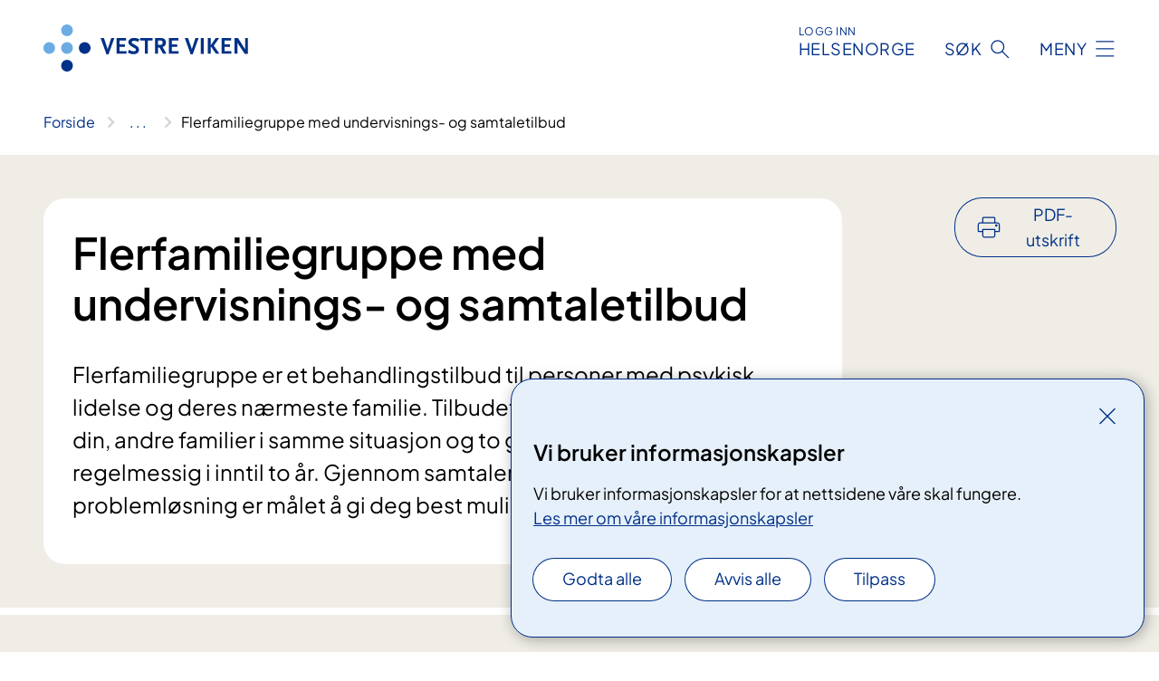

--- FILE ---
content_type: text/html; charset=utf-8
request_url: https://www.vestreviken.no/behandlinger/flerfamiliegruppe-med-undervisnings-og-samtaletilbud?sted=drammen-dps&language=1044
body_size: 22994
content:


<!DOCTYPE html>

<html lang="nb">

<head>
    <meta name="viewport" content="width=device-width, initial-scale=1" />
    <meta name="format-detection" content="telephone=no" />
    <link href="/static/css/mainstyles.D7Hp8eqn.css" rel="stylesheet"></link>
    <link href="/static/css/components.DD6By0E_.css" rel="stylesheet"></link>
    <link rel="stylesheet" href="/FNSP.styles.css?v=f81adc5c18d68f283c5b8f323da36fa19757957d31440b228f6c420bdaa7cc42" />


<title>Flerfamiliegruppe med undervisnings- og samtaletilbud - Vestre Viken HF</title>
  <meta name="description" content="Flerfamiliegruppe er et behandlingstilbud til personer med psykisk lidelse og deres n&#xE6;rmeste familie. Tilbudet inneb&#xE6;rer at du og familien din, andre familier i samme situasjon og to gruppeledere m&#xF8;tes regelmessig i inntil to &#xE5;r. Gjennom samtaler, undervisning og probleml&#xF8;sning er m&#xE5;let &#xE5; gi deg best mulig st&#xF8;tte og hjelp i hverdagen." />


    <meta property="og:title" content="Flerfamiliegruppe med undervisnings- og samtaletilbud" />
    <meta property="twitter:title" content="Flerfamiliegruppe med undervisnings- og samtaletilbud" />
  <meta property="og:description" content="Flerfamiliegruppe er et behandlingstilbud til personer med psykisk lidelse og deres n&#xE6;rmeste familie. Tilbudet inneb&#xE6;rer at du og familien din, andre familier i samme situasjon og to gruppeledere m&#xF8;tes regelmessig i inntil to &#xE5;r. Gjennom samtaler, undervisning og probleml&#xF8;sning er m&#xE5;let &#xE5; gi deg best mulig st&#xF8;tte og hjelp i hverdagen." />
  <meta property="twitter:description" content="Flerfamiliegruppe er et behandlingstilbud til personer med psykisk lidelse og deres n&#xE6;rmeste familie. Tilbudet inneb&#xE6;rer at du og familien din, andre familier i samme situasjon og to gruppeledere m&#xF8;tes regelmessig i inntil to &#xE5;r. Gjennom samtaler, undervisning og probleml&#xF8;sning er m&#xE5;let &#xE5; gi deg best mulig st&#xF8;tte og hjelp i hverdagen." />
  <meta name="twitter:card" content="summary_large_image" />
  <meta property="og:image" content="https://www.vestreviken.no/4af92e/contentassets/728e9d3c8c0d4462b0a0e1275152e707/logo.jpg?width=1200&height=628&quality=80" />
  <meta property="twitter:image" content="https://www.vestreviken.no/4af92e/contentassets/728e9d3c8c0d4462b0a0e1275152e707/logo.jpg?width=1200&height=628&quality=80" />
  <meta property="og:image:secure_url" content="https://www.vestreviken.no/4af92e/contentassets/728e9d3c8c0d4462b0a0e1275152e707/logo.jpg?width=1200&height=628&quality=80" />
  <meta property="og:image:alt" content="Logo, firmanavn" />
  <meta property="twitter:image:alt" content="Logo, firmanavn" />
                <link rel="icon" href="/494e1e/globalassets/system/favicon-sor-ost.svg">


<div id="matomo-tracking-props" data-baseUrl="https://app-fnsp-matomo-analytics-prod.azurewebsites.net/" data-siteId="44"></div>
    <script>
        FNSP = {};
        FNSP.API = "https://www.vestreviken.no";
        FNSP.IsPrint = false;
        FNSP.CurrentSite = {Name: "Vestre viken", Id: "a82a0dbe-d33d-471f-b472-541bafb10e0b", StartPage: "272746" }
        FNSP.SingleKey = "FOssxJD0F5jW1TW3VRuqxRkuLlAulQIpUCXRESLCOaCvrZEt";
        FNSP.FindEnabled = true;
        FNSP.StoredQuery = false;
    </script>
    <script>
!function(T,l,y){var S=T.location,k="script",D="instrumentationKey",C="ingestionendpoint",I="disableExceptionTracking",E="ai.device.",b="toLowerCase",w="crossOrigin",N="POST",e="appInsightsSDK",t=y.name||"appInsights";(y.name||T[e])&&(T[e]=t);var n=T[t]||function(d){var g=!1,f=!1,m={initialize:!0,queue:[],sv:"5",version:2,config:d};function v(e,t){var n={},a="Browser";return n[E+"id"]=a[b](),n[E+"type"]=a,n["ai.operation.name"]=S&&S.pathname||"_unknown_",n["ai.internal.sdkVersion"]="javascript:snippet_"+(m.sv||m.version),{time:function(){var e=new Date;function t(e){var t=""+e;return 1===t.length&&(t="0"+t),t}return e.getUTCFullYear()+"-"+t(1+e.getUTCMonth())+"-"+t(e.getUTCDate())+"T"+t(e.getUTCHours())+":"+t(e.getUTCMinutes())+":"+t(e.getUTCSeconds())+"."+((e.getUTCMilliseconds()/1e3).toFixed(3)+"").slice(2,5)+"Z"}(),iKey:e,name:"Microsoft.ApplicationInsights."+e.replace(/-/g,"")+"."+t,sampleRate:100,tags:n,data:{baseData:{ver:2}}}}var h=d.url||y.src;if(h){function a(e){var t,n,a,i,r,o,s,c,u,p,l;g=!0,m.queue=[],f||(f=!0,t=h,s=function(){var e={},t=d.connectionString;if(t)for(var n=t.split(";"),a=0;a<n.length;a++){var i=n[a].split("=");2===i.length&&(e[i[0][b]()]=i[1])}if(!e[C]){var r=e.endpointsuffix,o=r?e.location:null;e[C]="https://"+(o?o+".":"")+"dc."+(r||"services.visualstudio.com")}return e}(),c=s[D]||d[D]||"",u=s[C],p=u?u+"/v2/track":d.endpointUrl,(l=[]).push((n="SDK LOAD Failure: Failed to load Application Insights SDK script (See stack for details)",a=t,i=p,(o=(r=v(c,"Exception")).data).baseType="ExceptionData",o.baseData.exceptions=[{typeName:"SDKLoadFailed",message:n.replace(/\./g,"-"),hasFullStack:!1,stack:n+"\nSnippet failed to load ["+a+"] -- Telemetry is disabled\nHelp Link: https://go.microsoft.com/fwlink/?linkid=2128109\nHost: "+(S&&S.pathname||"_unknown_")+"\nEndpoint: "+i,parsedStack:[]}],r)),l.push(function(e,t,n,a){var i=v(c,"Message"),r=i.data;r.baseType="MessageData";var o=r.baseData;return o.message='AI (Internal): 99 message:"'+("SDK LOAD Failure: Failed to load Application Insights SDK script (See stack for details) ("+n+")").replace(/\"/g,"")+'"',o.properties={endpoint:a},i}(0,0,t,p)),function(e,t){if(JSON){var n=T.fetch;if(n&&!y.useXhr)n(t,{method:N,body:JSON.stringify(e),mode:"cors"});else if(XMLHttpRequest){var a=new XMLHttpRequest;a.open(N,t),a.setRequestHeader("Content-type","application/json"),a.send(JSON.stringify(e))}}}(l,p))}function i(e,t){f||setTimeout(function(){!t&&m.core||a()},500)}var e=function(){var n=l.createElement(k);n.src=h;var e=y[w];return!e&&""!==e||"undefined"==n[w]||(n[w]=e),n.onload=i,n.onerror=a,n.onreadystatechange=function(e,t){"loaded"!==n.readyState&&"complete"!==n.readyState||i(0,t)},n}();y.ld<0?l.getElementsByTagName("head")[0].appendChild(e):setTimeout(function(){l.getElementsByTagName(k)[0].parentNode.appendChild(e)},y.ld||0)}try{m.cookie=l.cookie}catch(p){}function t(e){for(;e.length;)!function(t){m[t]=function(){var e=arguments;g||m.queue.push(function(){m[t].apply(m,e)})}}(e.pop())}var n="track",r="TrackPage",o="TrackEvent";t([n+"Event",n+"PageView",n+"Exception",n+"Trace",n+"DependencyData",n+"Metric",n+"PageViewPerformance","start"+r,"stop"+r,"start"+o,"stop"+o,"addTelemetryInitializer","setAuthenticatedUserContext","clearAuthenticatedUserContext","flush"]),m.SeverityLevel={Verbose:0,Information:1,Warning:2,Error:3,Critical:4};var s=(d.extensionConfig||{}).ApplicationInsightsAnalytics||{};if(!0!==d[I]&&!0!==s[I]){var c="onerror";t(["_"+c]);var u=T[c];T[c]=function(e,t,n,a,i){var r=u&&u(e,t,n,a,i);return!0!==r&&m["_"+c]({message:e,url:t,lineNumber:n,columnNumber:a,error:i}),r},d.autoExceptionInstrumented=!0}return m}(y.cfg);function a(){y.onInit&&y.onInit(n)}(T[t]=n).queue&&0===n.queue.length?(n.queue.push(a),n.trackPageView({})):a()}(window,document,{src: "https://js.monitor.azure.com/scripts/b/ai.2.gbl.min.js", crossOrigin: "anonymous", cfg: {instrumentationKey: 'fe8cae6d-aa1c-4609-89b8-088240892f8a', disableCookiesUsage: true }});
</script>

    <script src="/fnspLocalization/deep-merge.js"></script><script src="/fnspLocalization/SharedResources?lang=nb"></script>
    <script src="/fnspLocalization/DocumentListResources?lang=nb"></script>
    <script src="/fnspLocalization/EventResources?lang=nb"></script>
    <script src="/fnspLocalization/DateResources?lang=nb"></script>
    <script src="/fnspLocalization/ClinicalTrialResources?lang=nb"></script>
</head>

<body class="ui-public">
    
    
<div reactComponentId='CookieConsentComponent-7b42abea-4ead-4f2c-b0f4-cc8ccd0dc17e' data-json='{"model":{"title":"Vi bruker informasjonskapsler","description":"Vi bruker informasjonskapsler for at nettsidene v\u00E5re skal fungere.","analyticsTitle":"Trafikkanalyse og statistikk","analyticsDescription":"Ved \u00E5 godta disse informasjonskapslene, samtykker du til anonym registrering av statistikk som brukes til \u00E5 forbedre nettstedets innhold og brukeropplevelse.","thirdPartyTitle":"Informasjons\u0026shy;kapsler fra tredjeparter","thirdPartyDescription":"Noen av nettsidene v\u00E5re kan vise innebygget innhold fra andre nettsteder, som for eksempel videoer. Disse eksterne innholdsleverand\u00F8rene bruker egne informasjonskapsler for \u00E5 kunne vise innholdet.","thirdPartyCookieNotAvailable":null,"requiredTitle":"N\u00F8dvendige informasjons\u0026shy;kapsler","requiredDescription":"Disse informasjonskapslene h\u00E5ndterer rent tekniske funksjoner p\u00E5 nettstedet og er n\u00F8dvendige for at nettsidene v\u00E5re skal fungere.","surveyTitle":"Sp\u00F8rre\u0026shy;unders\u00F8kelser","surveyDescription":"Ved \u00E5 godta disse informasjonskapslene, samtykker du til anonym lagring av hva du svarer p\u00E5 sp\u00F8rsm\u00E5let om deltakelse.","acceptAllText":"Godta alle","acceptSelectedText":"Godta valgte","acceptNecessaryText":"Godta kun n\u00F8dvendige","rejectAllText":"Avvis alle","readMoreAbout":"Les mer om","manageCookiesText":"Administrere informasjonskapsler","withdrawCookiesDescription":"Du kan endre samtykket n\u00E5r som helst ved \u00E5 velge \u0022Administrere informasjonskapsler\u0022 nederst p\u00E5 siden. ","customizeText":"Tilpass","saveText":"Lagre","closeText":"Lukk","cancelText":"Avbryt","cookiePageLink":{"href":"/om-nettstedet/informasjonskapsler/","text":"Les mer om v\u00E5re informasjonskapsler","target":"_blank","isExternal":false,"sameSite":true},"consentDisabled":false,"activeButDisabled":false,"initialPopupDisabled":false,"cookieConsentVariables":{"consent_enabled":true,"consent_active_but_disabled":false,"popup_disabled":false,"force_map_manage_cookies_button":true,"refresh_with_querystring":false,"use_local_cookie_if_not_equal":false}}}'></div>
<script type="module" src="/static/js/CookieConsentComponent.D31auazJ.js"></script>
    
    <a href="#main" class="skiplink">
        Hopp til innhold
    </a>
    



<header>
    <div reactComponentId='HeaderComponent-55325161-94df-47f7-bf9d-a3a7ae8c892d' data-json='{"headerDTO":{"menu":{"menuButtonText":"Meny","menuItems":[{"title":"BEHANDLINGER","links":[{"href":"/behandlinger/","text":"Behandlinger og unders\u00F8kelser A-\u00C5","target":null,"isExternal":false,"sameSite":true},{"href":"/behandlinger/kurs-og-opplering-for-pasient-og-parorende/","text":"Kurs og oppl\u00E6ring for pasient og p\u00E5r\u00F8rende","target":null,"isExternal":false,"sameSite":true},{"href":"/avdelinger/vestre-vikens-virtuelle-sykehus/","text":"Virtuelt sykehus","target":null,"isExternal":false,"sameSite":true},{"href":"/behandlinger/habilitering-og-rehabilitering/","text":"Habilitering og rehabilitering","target":null,"isExternal":false,"sameSite":true},{"href":"/behandlinger/for-deg-som-er-parorende/parorendesiden/","text":"P\u00E5r\u00F8rende","target":null,"isExternal":false,"sameSite":true},{"href":"/avdelinger/medisin-og-helsefag/brukermedvirkning-og-brukerstyring/brukermedvirkning/","text":"Brukermedvirkning","target":null,"isExternal":false,"sameSite":true},{"href":"/avdelinger/medisin-og-helsefag/brukermedvirkning-og-brukerstyring/brukermedvirkning/ungdom-pa-sykehus/","text":"Ungdom p\u00E5 sykehus","target":null,"isExternal":false,"sameSite":true}],"showCookieButtonAt":-1},{"title":"AVDELINGER","links":[{"href":"/avdelinger/","text":"Avdelinger og behandlingssteder A-\u00C5","target":null,"isExternal":false,"sameSite":true},{"href":"/steder/berum-sykehus/","text":"B\u00E6rum sykehus","target":null,"isExternal":false,"sameSite":true},{"href":"/steder/drammen-sykehus/","text":"Drammen sykehus","target":null,"isExternal":false,"sameSite":true},{"href":"/steder/kongsberg-sykehus/","text":"Kongsberg sykehus","target":null,"isExternal":false,"sameSite":true},{"href":"/steder/martina-hansens-hospital/","text":"Martina Hansens Hospital","target":null,"isExternal":false,"sameSite":true},{"href":"/steder/ringerike-sykehus/","text":"Ringerike sykehus","target":null,"isExternal":false,"sameSite":true},{"href":"/avdelinger/klinikk-for-psykisk-helse-og-rus/","text":"Psykisk helse og rus","target":null,"isExternal":false,"sameSite":true}],"showCookieButtonAt":-1},{"title":"FAG OG FORSKNING","links":[{"href":"/fag-og-forskning/forskning-og-innovasjon/","text":"Forskning og innovasjon","target":null,"isExternal":false,"sameSite":true},{"href":"/fag-og-forskning/utdanning-og-kompetanse/","text":"Utdanning og kompetanse","target":null,"isExternal":false,"sameSite":true},{"href":"/fag-og-forskning/kvalitet-og-pasientsikkerhet/","text":"Kvalitet og pasientsikkerhet","target":null,"isExternal":false,"sameSite":true},{"href":"/fag-og-forskning/samhandling/","text":"Samhandling","target":null,"isExternal":false,"sameSite":true},{"href":"/fag-og-forskning/samhandling/for-fastleger-og-andre-henvisere/","text":"For fastleger og andre henvisere","target":null,"isExternal":false,"sameSite":true},{"href":"/fag-og-forskning/bildediagnostikk/","text":"Bildediagnostikk","target":null,"isExternal":false,"sameSite":true},{"href":"/fag-og-forskning/laboratoriediagnostikk/","text":"Laboratoriediagnostikk","target":null,"isExternal":false,"sameSite":true},{"href":"/fag-og-forskning/","text":"Alt om fag og forskning","target":null,"isExternal":false,"sameSite":true}],"showCookieButtonAt":-1},{"title":"OM OSS","links":[{"href":"/jobb-hos-oss/","text":"Jobb hos oss","target":null,"isExternal":false,"sameSite":true},{"href":"/om-oss/","text":"Offentlig postjournal","target":null,"isExternal":false,"sameSite":true},{"href":"/om-oss/styret/","text":"Styret","target":null,"isExternal":false,"sameSite":true},{"href":"/om-oss/foretaksledelsen/","text":"Ledelsen","target":null,"isExternal":false,"sameSite":true},{"href":"/om-oss/tillitsvalgte/","text":"Tillitsvalgte","target":null,"isExternal":false,"sameSite":true},{"href":"/om-oss/media/","text":"Media","target":null,"isExternal":false,"sameSite":true},{"href":"/podkast/","text":"Podkast","target":null,"isExternal":false,"sameSite":true},{"href":"/om-oss/kontakt-oss/","text":"Kontakt oss","target":null,"isExternal":false,"sameSite":true},{"href":"/om-oss/apenhetsloven/","text":"\u00C5penhetsloven","target":null,"isExternal":false,"sameSite":true}],"showCookieButtonAt":-1}],"headerItemsBottom":[{"href":"/vestre-viken-hospital-trust/","text":"English","target":null,"isExternal":false,"sameSite":true}],"mainMenuAria":"Hovedmeny"},"search":{"searchButtonText":"S\u00F8k","searchHeadingText":"S\u00F8k","searchPlaceholderText":"S\u00F8k i alt innhold","searchPage":"/sok/","useAutocomplete":true,"autocompleteLanguage":"no","subSiteStartpageGuid":null},"showHeaderSearch":true,"logo":{"startPageUrl":"/","logoUrl":"/495f0d/globalassets/system/logo-vestreviken.svg","alternativeText":"G\u00E5 til forsiden vestreviken.no"},"logoNegative":{"startPageUrl":"/","logoUrl":"/496088/globalassets/system/logo-vestreviken-neg.svg","alternativeText":"G\u00E5 til forsiden vestreviken.no"},"login":{"title":"HELSENORGE","stikkTittel":"Logg inn","link":{"href":"https://tjenester.helsenorge.no/auth/signin","text":"Logg inn Helsenorge","target":null}},"skipLinkText":"Hopp til innhold","menuModalTitle":"Hovedmeny","searchModalTitle":"Hoveds\u00F8k","openMenuText":"\u00C5pne meny","closeMenuText":"Lukk","openSearchText":"\u00C5pne s\u00F8k","closeSearchText":"Lukk s\u00F8k","standardColumns":" col-12 col-md-10 col-lg-8 col-xl-7 offset-md-1 offset-lg-2","headerMenuAria":"Toppmeny","disableDefaultHeader":false}}'></div>
<script type="module" src="/static/js/HeaderComponent.GYjjgvWK.js"></script>

</header>    
    <main class="main" id="main">
        <div class="medical-page medical-page--condition">
            <div class="">
                <div class="container nav-container">
                        <div class="breadcrumbs-language-nav has-breadcrumb">


<div reactComponentId='BreadcrumbComponent-f6726649-6021-4d91-89d7-5be09525146f' data-json='{"model":[{"text":"Forside","href":"/","showLink":true},{"text":"Behandlinger","href":"/behandlinger/","showLink":true},{"text":"Flerfamiliegruppe med undervisnings- og samtaletilbud","href":"/behandlinger/flerfamiliegruppe-med-undervisnings-og-samtaletilbud/","showLink":false}]}'></div>
<script type="module" src="/static/js/BreadcrumbComponent.D-xh09s5.js"></script>
                        </div>
                    
                </div>
            </div>
            
            

<div aria-labelledby="sidetittel">
        <div class="medical-page__content-container bg-beige">
            <div class="container">
                <div class="row">
                    <div class="col-12 col-lg-9">
                        <div class="medical-page__content">
                            
<h1 id="sidetittel">Flerfamiliegruppe med undervisnings- og samtaletilbud</h1>
                            <p class="ingress">Flerfamiliegruppe er et behandlingstilbud til personer med psykisk lidelse og deres n&#xE6;rmeste familie. Tilbudet inneb&#xE6;rer at du og familien din, andre familier i samme situasjon og to gruppeledere m&#xF8;tes regelmessig i inntil to &#xE5;r. Gjennom samtaler, undervisning og probleml&#xF8;sning er m&#xE5;let &#xE5; gi deg best mulig st&#xF8;tte og hjelp i hverdagen.</p>

                        </div>
                    </div>
                        <div class="d-none d-lg-block col-lg-2 offset-lg-1">
                            
<div reactComponentId='PrintComponent-57b6128d-d3be-4777-99f4-e2c76ea7ce19' data-json='{"filename":"flerfamiliegruppe-med-undervisnings--og-samtaletilbud","contentId":356479,"language":"nb","buttonAtTop":true,"showPropertiesSelection":false,"properties":[{"name":"CustomFrontpage","label":"Eget forsideark med tittel og ingress","show":true},{"name":"PreparationMedicalPage","label":"F\u00F8r / utredning","show":true},{"name":"HowPerformedMedicalPages-under","label":"Under / behandling","show":true},{"name":"FollowUpMedicalPage","label":"Etter / oppf\u00F8lging","show":true},{"name":"TreatmentLocation-asker-dps","label":"Asker DPS","show":true},{"name":"TreatmentLocation-psykiatrisk-avdeling-drammen-sykehus","label":"Psykiatrisk avdeling, Drammen sykehus","show":true},{"name":"TreatmentLocation-bupa-vestre-viken","label":"BUPA Vestre Viken","show":true},{"name":"TreatmentLocation-baerum-dps","label":"B\u00E6rum DPS","show":true},{"name":"TreatmentLocation-drammen-dps","label":"Drammen DPS","show":true},{"name":"TreatmentLocation-kongsberg-dps","label":"Kongsberg DPS","show":true},{"name":"TreatmentLocation-ringerike-dps","label":"Ringerike DPS","show":true}]}'></div>
<script type="module" src="/static/js/PrintComponent.kEgYpnwc.js"></script>

                        </div>
                </div>
            </div>
        </div>
    <div class="medical-page__content-container bg-beige">
        <div class="container">
                <div class="row medical-content-row">
                    <div class="col-12 col-lg-7 col-xl-8">
                        

                    </div>
                </div>
                <div class="row medical-content-row">
                    <div class="col-12 col-lg-7 col-xl-8">
                        <div class="medical-page__content medical-page__content--noborders">



<p>Skulle du ønske at dere som familie fikk hjelp til å opprettholde kontakten i en vanskelig tid? Lurer familiemedlemmer på hvordan de best kan hjelpe deg? Ønsker du å bli kjent med andre som har lignende erfaringer?</p>
<p>Når du har psykiske utfordringer kan det være vanskelig å uttrykke hvordan du har det overfor de som står deg nærmest. Du kan også være usikker på hvor mye og hva slags kontakt du ønsker å ha med familien.</p>
<p>Familien din er bekymret, og vil prøve å hjelpe deg på ulike måter. I møte med krise og sykdom hos et familiemedlem, er det vanlig å reagere både med redsel, sinne og uro. Det gjør at de ikke alltid klarer å møte deg på den måten du trenger. Mange familiemedlemmer opplever dessuten at de ikke vet nok om din psykiske lidelse.</p>
<p> </p>

        <div class="expander" data-id="om-flerfamiliegruppe-som-behandlingsmetode">
            <h3 class="expander__title">
                <button 
                    aria-expanded="false"
                    data-bs-toggle="collapse"
                    class="expander__button">
                        Om flerfamiliegruppe som behandlingsmetode
                </button>
            </h3>
            <div class="expander__content-wrapper collapse">
                <div class="expander__content">
                    


<p>Flerfamiliegruppe er et psykoedukativt, det vil si kunnskapsformidlende, familiesamarbeid.&#160; I en flerfamiliegruppe får du og din nærmeste familie mer kunnskap om hva det vil si å ha en psykisk lidelse. Sammen med andre i samme situasjon kan dere dele erfaringer og løsninger i forhold til å mestre eget liv. </p><p>Behandlingsmetoden er anbefalt i nasjonale retningslinjer for psykoselidelser, bipolare lidelser og samtidig rus- og psykiske lidelser. Anbefalingene er basert på forskning, som viser at du kan få færre tilbakefall og sykehusinnleggelser dersom du deltar i en flerfamiliegruppe. Det fører også ofte til at du greier mer og at du fungerer bedre sosialt. 
   <a title="Lenke til informasjon om familiegruppe og flerfamiliegruppe på Helsebibliotekets nettsider" href="http&#58;//www.helsebiblioteket.no/retningslinjer/psykoselidelser/8.behandling-og-oppf%c3%b8lging/familiesamarbeid/enkeltfamiliegruppe-og-fler">Du kan lese nærmere om forskningen og&#160;grunnlaget for anbefalingen&#160;i den nasjonale retningslinjen for psykoselidelser</a>.&#160; </p><p>Flerfamiliegruppen erstatter ikke annen behandling, men kommer i tillegg til annen psykologisk behandling og eventuelt medisinsk behandling. </p>
                </div>
            </div>
        </div>



        <div class="expander" data-id="hvorfor-samarbeid-med-familien-er-viktig">
            <h3 class="expander__title">
                <button 
                    aria-expanded="false"
                    data-bs-toggle="collapse"
                    class="expander__button">
                        Hvorfor samarbeid med familien er viktig
                </button>
            </h3>
            <div class="expander__content-wrapper collapse">
                <div class="expander__content">
                    


<p>Mange er avhenig av hjelp fra familien for å fungere etter de blir utskrevet fra behandling på sykehus. Familien din har viktig informasjon om din bakgrunn, ressurser og utfordringer. Når de samarbeider med deg og behandlerne dine får vi viktig kunnskap vi kan bruke til å planlegge et best mulig behandling&#160;for deg.</p><p>Det er også viktig at familien får mulighet til å bearbeide reaksjonene sine. Gjennom flerfamiliegruppen får de veiledning og råd om hvordan de kan være gode omsorgspersoner for både deg, hverandre og eventuelt andre i familien.</p>
                </div>
            </div>
        </div>

                            
                                <h2>Henvisning og vurdering</h2>



<p>Ta gjerne kontakt med oss hvis du lurer på om flerfamiliegruppe er noe for deg og din familie. Vi inviterer dere også gjerne til en uforpliktende samtale for å gi dere nærmere informasjon om hva dette tilbudet innebærer. Fastlegen eller behandleren din sender oss henvisning når det er avklart at dere ønsker å delta. </p>


<p>Koordinator:</p>
<p><strong>Mia Iversen</strong><br />Klinikk for psykisk helse og rus<br />E-post: <a href="mailto:mia.iversen@vestreviken.no">mia.iversen@vestreviken.no</a><br />Telefon: 911 89 766</p>

<div class="expander expander--practical expander--referral" data-id="henvisningsrutiner-for-helsepersonell">
        <h3 class="expander__title">
        <button aria-expanded="false"
                data-bs-toggle="collapse"
                class="expander__button">
            Henvisningsrutiner for helsepersonell
        </button>
        </h3>
    <div class="expander__content-wrapper collapse">
        <div class="expander__content">
            


<p><a title="Lenke til henvisningsrutine i eHåndbok" href="http&#58;//ehandbok.vestreviken.no/document/15772" style="display:block;">Henvisning til BUPA</a></p><a title="Lenken åpner henvisningsrutinen i prosedyresystemet eHåndbok." href="http&#58;//ehandbok.vestreviken.no/document/39414" style="display:block;"><span style="text-decoration-line:underline;">Henvisningsrutine for voksne til Klinikk for psykisk helse og rus</span></a><p><strong>Henvisningen sendes til&#58;</strong>&#160;Vestre Viken HF, Postboks 800, 3004 Drammen.<br /></p><p><br /><br /></p>
            
        </div>
    </div>
</div>


                        </div>
                    </div>
                    <div class="col-12 col-lg-5 col-xl-4 right-align-content-lg">
                    </div>
                 </div>
            <div class="row medical-content-row">
                <div class="col-12 col-lg-7 col-xl-8">
                        <div class="medical-page__content medical-page__content--step">
                            
<section class="medical-content moveable">
    <div class="d-print-flex d-none d-md-flex flex-column">
        <div class="medical-content__header">
            <div class="medical-content__icon info" aria-hidden="true">
                <div class="material-icon material-icon--large info bg-purple"></div>
            </div>
            <h2 class="medical-content__title">F&#xF8;r</h2>
        </div>
        <div class="medical-content__text" data-content="desktop"></div>
    </div>
    <div class="d-print-none d-flex d-md-none">
        <div class="expandable medical-content__expandable" data-id="for" data-location-hash="true">
            <h2 class="medical-content__expander-heading">
                <button aria-expanded="false"
                        type="button"
                        class="medical-content__expander-button expandable__button btn-showmore btn-showmore--noarrow"
                        data-close="Lukk"
                        data-show="Vis mer"
                        data-bs-toggle="collapse">
            <div class="medical-content__icon info" aria-hidden="true">
                <div class="material-icon material-icon--large info bg-purple"></div>
            </div>
                        <div class="medical-content__expander-text">
                            <div class="medical-content__expander-title">
                                F&#xF8;r
                            </div>
                            <div class="inner-text">
                                Vis mer
                            </div>
                        </div>
                </button>
            </h2>
            <div class="expandable__content collapse" data-content="mobile">
        <div class="content">
                <div class="medical-content__description">


<p>Før gruppen starter opp møter du og dine familiemedlemmer gruppelederne for å bli kjent og forberede deltakelse i gruppen. Du får det dere trenger av praktisk informasjon på forhånd. Hvis dere har spørsmål underveis kan dere kontakte gruppelederne.</p></div>
        </div>
            </div>
        </div>
    </div>
</section>


                        </div>
                                <div class="medical-page__content medical-page__content--step">
                                    
<section class="medical-content moveable">
    <div class="d-print-flex d-none d-md-flex flex-column">
        <div class="medical-content__header">
            <div class="medical-content__icon handshake" aria-hidden="true">
                <div class="material-icon material-icon--large handshake bg-forest"></div>
            </div>
            <h2 class="medical-content__title">Under</h2>
        </div>
        <div class="medical-content__text" data-content="desktop"></div>
    </div>
    <div class="d-print-none d-flex d-md-none">
        <div class="expandable medical-content__expandable" data-id="under" data-location-hash="true">
            <h2 class="medical-content__expander-heading">
                <button aria-expanded="false"
                        type="button"
                        class="medical-content__expander-button expandable__button btn-showmore btn-showmore--noarrow"
                        data-close="Lukk"
                        data-show="Vis mer"
                        data-bs-toggle="collapse">
            <div class="medical-content__icon handshake" aria-hidden="true">
                <div class="material-icon material-icon--large handshake bg-forest"></div>
            </div>
                        <div class="medical-content__expander-text">
                            <div class="medical-content__expander-title">
                                Under
                            </div>
                            <div class="inner-text">
                                Vis mer
                            </div>
                        </div>
                </button>
            </h2>
            <div class="expandable__content collapse" data-content="mobile">
        <div class="content">
                <div class="medical-content__description">


<p>I en flerfamiliegruppe deltar vanligvis fem personer som hver har med seg ett til tre familiemedlemmer. Du bestemmer selv hvem i familien du ønsker å ha med. Gruppen blir ledet av to gruppeledere.</p>
<p>Vi arrangerer to undervisningsseminar i flerfamiliegruppen, ett ved oppstart og ett senere.</p>
<p>Etter det innledende undervisningsseminaret har vi gruppemøter annenhver uke i 1-2 år. Du får beskjed om hvor lenge din gruppe varer før den starter. Møtene foregår på kveldstid og hvert møte varer i halvannen time.</p>
<p>Gruppemøtene handler om å finne løsninger på utfordringer i hverdagen. Til dette bruker vi en egen metode for problemløsning. Deltakere i flerfamiliegrupper opplever at erfaringene som blir formidlet i en slik gruppe kan bidra til forståelse og mestring av egen situasjon. Samtidig oppleves fellesskapet som støttende, noe som er viktig for at man ikke føler seg alene. Vi forventer ikke at du deler dine innerste tanker i gruppen.</p>
<p>Familien din trenger kunnskap for å kunne være til hjelp og støtte for deg. Vi jobber med ulike problemstillinger og temaer:</p>
<ul>
<li>Forståelse for psykisk helse</li>
<li>Generelle råd om hva familien kan gjøre</li>
<li>Konkrete råd om kommunikasjon</li>
<li>Psykiske og sosiale forhold som kan ha betydning for at du skal fungere best mulig</li>
<li>Hva fremmer, og hva hemmer bedring?</li>
<li>Hvordan løse dagligdagse utfordringer?</li>
<li>Hvordan gjenkjenne tegn på fremskritt og tilbakefall?</li>
<li>Ulike behandlingsmetoder</li>
<li>Rettigheter</li>
</ul></div>
        </div>
            </div>
        </div>
    </div>
</section>


                                </div>

                            <div class="medical-page__content medical-page__content--step">
                                
<section class="medical-content moveable">
    <div class="d-print-flex d-none d-md-flex flex-column">
        <div class="medical-content__header">
            <div class="medical-content__icon checklist" aria-hidden="true">
                <div class="material-icon material-icon--large checklist bg-terracotta"></div>
            </div>
            <h2 class="medical-content__title">Etter</h2>
        </div>
        <div class="medical-content__text" data-content="desktop"></div>
    </div>
    <div class="d-print-none d-flex d-md-none">
        <div class="expandable medical-content__expandable" data-id="etter" data-location-hash="true">
            <h2 class="medical-content__expander-heading">
                <button aria-expanded="false"
                        type="button"
                        class="medical-content__expander-button expandable__button btn-showmore btn-showmore--noarrow"
                        data-close="Lukk"
                        data-show="Vis mer"
                        data-bs-toggle="collapse">
            <div class="medical-content__icon checklist" aria-hidden="true">
                <div class="material-icon material-icon--large checklist bg-terracotta"></div>
            </div>
                        <div class="medical-content__expander-text">
                            <div class="medical-content__expander-title">
                                Etter
                            </div>
                            <div class="inner-text">
                                Vis mer
                            </div>
                        </div>
                </button>
            </h2>
            <div class="expandable__content collapse" data-content="mobile">
        <div class="content">
                <div class="medical-content__description">


<p>Når flerfamiliegruppen er ferdig, fortsetter du eventuelt annen behandling og oppfølging i samråd med din behandler eller fastlege.</p><h3>Flerfamiliegruppe kan hjelpe deg</h3><p>Visste du at å involvere familien din når du strever psykisk øker sjansene for å få det bedre og bli helt frisk? Flerfamiliegruppe kan hjelpe deg som har fått en psykose- eller bipolar lidelse og deg som mistenker at du kan ha det. Det gir deg og familien din kunnskap om psykiske lidelser, stress, god kommunikasjon og hvordan du kan løse hverdagsutfordringer. Hør hvordan disse to ungdommene har opplevd å være i flerfamiliegruppe og ikke lenger stå alene&#58;</p><div class="ms-rtestate-read ms-rtestate-notify" style="display:block;"><iframe width="100%" height="369" title="YouTube video player" src="https&#58;//www.youtube.com/embed/KGmh_a3yiPw" frameborder="no" allowfullscreen="" data-ar="0.5625"></iframe>&#160;</div></div>
        </div>
            </div>
        </div>
    </div>
</section>


                            </div>
                </div>

            </div>
        </div>
    </div>
                <div class="medical-page__content-container bg-cloud">
                    <div class="container">
                        <h2 class="medical-page__contact-title">Kontakt</h2>
                        <ul class="medical-page__treatmentlocation-list">
                                    <li>
                                        


<div class="treatmentlocation expander expander--practical expander--on-bg expander--location" data-id="asker-dps">
        <h2 class="treatmentlocation__title expander__title">
            <button aria-expanded="false" type="button" data-bs-toggle="collapse" class="expander__button">
        <div class="treatmentlocation__title-container">
            <div class="treatmentlocation__title-wrapper">
                    <span class="treatmentlocation__subtitle">Sikta</span>
                <span class="treatmentlocation__title-main">Asker DPS</span>
            </div>

        </div>
            </button>
        </h2>
    
        <div class="treatmentlocation__content expander__content-wrapper collapse">
                <a class="treatmentlocation__departmentlink anchorlink" href="/avdelinger/klinikk-for-psykisk-helse-og-rus/asker-dps/">Kontakt Asker DPS</a>
            <div class="treatmentlocation__contact">
            </div>

            <div class="treatmentlocation__find-it department-page__find-it-info--card-container">
                    <div class="department-page__find-it-info--card treatmentlocation__contact-card col-12 col-lg-6 col-xl-4">
                        <div class="department-page__find-it-info--get-there">
                                <h3>Oppm&#xF8;tested</h3>



Oppmøtesteder BUPA, Vestre Viken<br /><br />                        </div>
                    </div>
                        <div class="department-page__find-it-info--card treatmentlocation__contact-card col-12 col-md-6 col-xl-4">
                            



<div class="location-page-partial">
    


<picture><source srcset="/4a7c2d/contentassets/6c1a931783f24f288f8a8b3b3c32a6e6/asker-dps---dognseksjonen-sikta---bygg.jpg?format=webp&width=512&height=293&quality=80 512w" sizes="512px" type="image/webp"/><source srcset="/4a7c2d/contentassets/6c1a931783f24f288f8a8b3b3c32a6e6/asker-dps---dognseksjonen-sikta---bygg.jpg?width=512&height=293&quality=80 512w" sizes="512px" /><img alt="En gate med en lyktestolpe og et hus i bakgrunnen" src="/4a7c2d/contentassets/6c1a931783f24f288f8a8b3b3c32a6e6/asker-dps---dognseksjonen-sikta---bygg.jpg?format=webp&width=512&height=293&quality=80" loading="lazy" decoding="async" /></picture>
    <div class="location-page-partial__info">
        <div class="location-page-partial__content">
            <h3 class="location-page-partial__title">Sikta</h3>
                <p>R&#xF8;ykenveien 170</p>
                <p>1386 Asker</p>
        </div>
            <div class="location-page-partial__link-wrapper">
                <a class="location-page-partial__link" href="/steder/roykenveien-170-sikta/">Finn frem</a>
            </div>
    </div>
</div>
                        </div>
                        <div class="department-page__find-it-info--card treatmentlocation__contact-card col-12 col-md-6 col-xl-4">
                            



<div class="location-page-partial">
    


<picture><source srcset="/4a7c1d/contentassets/6a59fe2241f74737ac67aaa3a930daa8/asker-dps.jpg?format=webp&width=512&height=293&quality=80 512w" sizes="512px" type="image/webp"/><source srcset="/4a7c1d/contentassets/6a59fe2241f74737ac67aaa3a930daa8/asker-dps.jpg?width=512&height=293&quality=80 512w" sizes="512px" /><img alt="En bygning med et skilt p&#229; siden" src="/4a7c1d/contentassets/6a59fe2241f74737ac67aaa3a930daa8/asker-dps.jpg?format=webp&width=512&height=293&quality=80" loading="lazy" decoding="async" /></picture>
    <div class="location-page-partial__info">
        <div class="location-page-partial__content">
            <h3 class="location-page-partial__title">Skysstasjonen i Asker</h3>
                <p>Skysstasjon 11B</p>
                <p>1383 Asker</p>
        </div>
            <div class="location-page-partial__link-wrapper">
                <a class="location-page-partial__link" href="/steder/skysstasjonen-i-asker/">Finn frem</a>
            </div>
    </div>
</div>
                        </div>
                        <div class="department-page__find-it-info--card treatmentlocation__contact-card col-12 col-md-6 col-xl-4">
                            



<div class="location-page-partial">
    


<picture><source srcset="/492c68/contentassets/f8a2a8d25ecf4f01937d37d394a54b9f/3-2-asker-dps---poliklinikk---bygg.jpg?format=webp&width=512&height=293&quality=80 512w" sizes="512px" type="image/webp"/><source srcset="/492c68/contentassets/f8a2a8d25ecf4f01937d37d394a54b9f/3-2-asker-dps---poliklinikk---bygg.jpg?width=512&height=293&quality=80 512w" sizes="512px" /><img alt="En bygning med tr&#230;r foran" src="/492c68/contentassets/f8a2a8d25ecf4f01937d37d394a54b9f/3-2-asker-dps---poliklinikk---bygg.jpg?format=webp&width=512&height=293&quality=80" loading="lazy" decoding="async" /></picture>
    <div class="location-page-partial__info">
        <div class="location-page-partial__content">
            <h3 class="location-page-partial__title">Asker Kulturhus</h3>
                <p>Kirkeveien 206 A</p>
                <p>1383 Asker</p>
        </div>
            <div class="location-page-partial__link-wrapper">
                <a class="location-page-partial__link" href="/steder/kulturhuset-i-asker2/">Finn frem</a>
            </div>
    </div>
</div>
                        </div>
            </div>
                <div class="treatmentlocation__transport" data-id-prefix="asker-dps-">
                    <h3>Transport</h3>

<div class="expander" data-id="her-finner-du-oss">
        <h4 class="expander__title">
        <button aria-expanded="false"
                data-bs-toggle="collapse"
                class="expander__button">
            Her finner du oss
        </button>
        </h4>
    <div class="expander__content-wrapper collapse">
        <div class="expander__content">
            


<p>Følg Røykenveien fra Asker mot Røyken. Røykenveien 170 ligger på venstre side av veien.</p>
            
        </div>
    </div>
</div>


<div class="expander" data-id="her-finner-du-oss">
        <h4 class="expander__title">
        <button aria-expanded="false"
                data-bs-toggle="collapse"
                class="expander__button">
            Her finner du oss
        </button>
        </h4>
    <div class="expander__content-wrapper collapse">
        <div class="expander__content">
            


<p>Skysstasjonen 11 finner du i Stasjonskvartalene i Asker sentrum, kun et steinkast unna togstasjonen i Asker.</p>
            
        </div>
    </div>
</div>


<div class="expander" data-id="her-finner-du-oss">
        <h4 class="expander__title">
        <button aria-expanded="false"
                data-bs-toggle="collapse"
                class="expander__button">
            Her finner du oss
        </button>
        </h4>
    <div class="expander__content-wrapper collapse">
        <div class="expander__content">
            


<p>Kirkeveien 206 A (Kulturhuset) finner du midt i Asker sentrum.</p>
            
        </div>
    </div>
</div>

                </div>
                <div class="treatmentlocation__practical" data-id-prefix="asker-dps-">
                    <h3>Praktisk informasjon</h3>

<div class="expander" data-id="avbestille-eller-endre-time">
        <h4 class="expander__title">
        <button aria-expanded="false"
                data-bs-toggle="collapse"
                class="expander__button">
            Avbestille eller endre time
        </button>
        </h4>
    <div class="expander__content-wrapper collapse">
        <div class="expander__content">
            


<p><a href="/praktisk-informasjon/avbestille-eller-endre-time/"><span style="text-decoration: underline;">Les om hvordan du går frem for å avbestille eller endre time her</span></a></p>
<p> </p>
            
        </div>
    </div>
</div>


<div class="expander" data-id="betaling-for-timen">
        <h4 class="expander__title">
        <button aria-expanded="false"
                data-bs-toggle="collapse"
                class="expander__button">
            Betaling for timen
        </button>
        </h4>
    <div class="expander__content-wrapper collapse">
        <div class="expander__content">
            


<h4>​​Betaling for timer ved våre behandlingssteder</h4>
<p><a title="Lenken åpner info på helsenorge.no, om egenandel." href="https://helsenorge.no/betaling-for-helsetjenester/betaling-p%c3%a5-sykehus-og-poliklinikk#Eigendelar-og-eigenbetalingstakstar"><span style="text-decoration: underline;">Har du vært til undersøkelse eller behandling ved en av våre poliklinikker, må du betale egenandel, som du kan lese mer om på helsenorges nettsted</span></a></p>
<p>I enkelte tilfeller kan man være fritatt for egenandel ​(<em>ta med dokumenatasjon</em>).</p>
<p><strong>NB!</strong><em> Vær oppmerksom på at du uansett kan bli belastet for kostnader til materiell (f.eks. bandasje) som brukes under konsultasjonen, selv om du har frikort eller er fritatt fra å betale egenandel.</em></p>
<p><strong>Er du ikke medlem av norsk folketrygd, kan det hende du må betale selv</strong></p>
<p>​<a title="Lenken åpner info på helsenorge.no, om andre betalingsordninger." href="https://helsenorge.no/utlendinger-i-norge"><span style="text-decoration: underline;">Her kan du lese mer om situasjoner som kan medføre andre betalingsordninger</span></a></p>
<p><a title="Lenken åpner info på NAVs nettsted." href="https://www.nav.no/no/NAV+og+samfunn/Kontakt+NAV/Kontakt+oss"><span style="text-decoration: underline;">Du kan også kontakte NAV for å finne ut mer om hvilke rettigheter du har før timen hos oss</span></a></p>
<p>Dersom du har time hos oss og ikke kan møte til timen, må du avbestille eller endre timen senest 24 timer (kun hverdager) før avtalt tid. Hvis timen din er en mandag må du avbestille den senest fredagen før.</p>
<p><a title="Lenken åpner infoside på helsenorge.no" href="https://helsenorge.no/betaling-for-helsetjenester/betaling-p%c3%a5-sykehus-og-poliklinikk#Pasientbetaling/gebyr-p%c3%a5-sjukehus-eller-poliklinikk">Sier du ikke ifra om timeendring eller avbestilling innen fristen, må du betale gebyr for ikke å ha møtt til timen.</a>​</p>
<p> </p>
            
        </div>
    </div>
</div>


<div class="expander" data-id="dekning-av-reiseutgifter">
        <h4 class="expander__title">
        <button aria-expanded="false"
                data-bs-toggle="collapse"
                class="expander__button">
            Dekning av reiseutgifter
        </button>
        </h4>
    <div class="expander__content-wrapper collapse">
        <div class="expander__content">
            


<h4>Informasjon om dekning av reiseutgifter.</h4>
<p>Som pasient kan du ha rett til å få dekket utgifter du har hatt i forbindelse med reiser til og fra behandling. Hovedregelen er at du får dekket rimeligste reisemåte til nærmeste behandlingssted.</p>
<p><a title="Lenken åpner infoside på helsenorge.no" href="https://www.helsenorge.no/pasientreiser/rettigheter/">Les mer om hvordan du går frem på helsenorge.no</a></p>
            
        </div>
    </div>
</div>


<div class="expander" data-id="helseekspressen">
        <h4 class="expander__title">
        <button aria-expanded="false"
                data-bs-toggle="collapse"
                class="expander__button">
            Helseekspressen
        </button>
        </h4>
    <div class="expander__content-wrapper collapse">
        <div class="expander__content">
            


<p>​Vestre Viken drifter Helseekspressen i Buskerud. Dette er busser med medisinsk utstyr ombord og som går til og fra Hallingdal, Numedal og Kongsberg mot Drammen og Oslo.</p>
<p>Plass på bussen bestilles enten via Pasientreiser hvis det er trafikalt grunnlag, eller via ansvarlig behandler (lege) hvis det er medisinsk årsak til å reise med bussen.​ </p>
<p><a title="Lenke til Helsenorge.no" href="https://helsenorge.no/rettigheter/pasientreiser/planlegg-pasientreisen-din/helseekspressen">Tidtabeller og mer informasjon om Helseekspressen</a></p>
            
        </div>
    </div>
</div>


<div class="expander" data-id="koronavirus--corona-virus--hjelp-oss-a-hindre-smitte">
        <h4 class="expander__title">
        <button aria-expanded="false"
                data-bs-toggle="collapse"
                class="expander__button">
            Koronavirus / Corona virus &#x2013; Hjelp oss &#xE5; hindre smitte
        </button>
        </h4>
    <div class="expander__content-wrapper collapse">
        <div class="expander__content">
            


<p>​<a href="/beredskap/koronavirus/">Her kan du se info om koronavirus, pandemien, våre tiltak for å bekjempe den, og hva du skal gjøre om du har time hos oss m.m.</a></p>
<h4>Andre virus</h4>
<p>Gi oss beskjed hvis du tidligere har fått påvist antibiotikaresistente bakterier (MRSA, VRE, ESBL).<br />Har du arbeidet i helsetjenesten, fått tannbehandling eller behandling på legevakt eller sykehus utenfor Norden i løpet av de siste 12 månedene? Da må du be fastlegen din teste deg for bakterier som er motstandsdyktige mot antibiotika. Fastlegen vil sørge for at svaret kommer til sykehuset.</p>
            
        </div>
    </div>
</div>


<div class="expander" data-id="send-tilbakemeldinger-med-klage-avvik-forbedringsforslag-eller-ros">
        <h4 class="expander__title">
        <button aria-expanded="false"
                data-bs-toggle="collapse"
                class="expander__button">
            Send tilbakemeldinger med klage, avvik, forbedringsforslag eller ros
        </button>
        </h4>
    <div class="expander__content-wrapper collapse">
        <div class="expander__content">
            


<p>Vi ønsker dine synspunkter og tilbakemeldinger på våre tjenester – enten du er pasient, pårørende eller helsepersonell.</p>
<p><a href="/rettigheter-for-pasienter/gi-oss-din-tilbakemelding/">Se hvordan du går frem for å klage, gi ros eller hjelpe oss å bli bedre</a></p>
            
        </div>
    </div>
</div>


<div class="expander" data-id="ta-bilder-video-eller-lyd">
        <h4 class="expander__title">
        <button aria-expanded="false"
                data-bs-toggle="collapse"
                class="expander__button">
            Ta bilder, video eller lyd?
        </button>
        </h4>
    <div class="expander__content-wrapper collapse">
        <div class="expander__content">
            


<p>Mange pasienter og pårørende ønsker å ta bilder eller video som et minne fra tiden ved et behandlingssted. Det blir som regel tillatt så lenge det kun er et sted, deg selv, pårørende eller venner som blir avbildet eller tatt opp og alle synes det er ok.</p>
<p>Samtidig er det viktig å vite at behandlingsteder ikke er offentlige rom og at det kan være folk som ikke ønsker å bli fotografert, filmet, eller at lyd blir tatt opp av dem. Inne på behandlingssteder skal personvernet ivaretas og folk har rett til å forbli anonyme hvis de ønsker det. På behandlingssteder er det ikke lov til å ta bilder av, filme, eller ta lydopptak av medpasienter, besøkende eller ansatte uten at de har gitt tydelig samtykke til det først.</p>
<p><em><span class="NormalTextRun SCXW86230256 BCX8">Vi </span><span class="NormalTextRun SCXW86230256 BCX8">ber om at du tar hensyn til medpasienter og våre ansatte hvis du forteller om sykehusbesøket ditt på sosiale medier. </span></em></p>
            
        </div>
    </div>
</div>


<div class="expander" data-id="hjelp-oss-a-hindre-smitte">
        <h4 class="expander__title">
        <button aria-expanded="false"
                data-bs-toggle="collapse"
                class="expander__button">
            Hjelp oss &#xE5; hindre smitte
        </button>
        </h4>
    <div class="expander__content-wrapper collapse">
        <div class="expander__content">
            


<h4>Bakterier</h4>
<p>Har du tidligere fått påvist antibiotikaresistente bakterier (MRSA, VRE, ESBL), må du gi oss beskjed. Har du arbeidet i helsetjenesten, fått tannbehandling eller behandling på legevakt eller sykehus utenfor Norden i løpet av de siste 12 månedene? Da må du be fastlegen din teste deg for bakterier som er motstandsdyktige mot antibiotika. Fastlegen vil sørge for at svaret kommer til sykehuset/behandlingsstedet.</p>
<h4>Virus</h4>
<p><a href="/beredskap/koronavirus/">Her kan du se info om koronavirus, pandemien, våre tiltak for å bekjempe den, hva du skal gjøre om du har time hos oss m.m.</a></p>
<p> </p>
            
        </div>
    </div>
</div>

                </div>
        </div>
</div>

                                    </li>
                                    <li>
                                        


<div class="treatmentlocation expander expander--practical expander--on-bg expander--location" data-id="psykiatrisk-avdeling-drammen-sykehus">
        <h2 class="treatmentlocation__title expander__title">
            <button aria-expanded="false" type="button" data-bs-toggle="collapse" class="expander__button">
        <div class="treatmentlocation__title-container">
            <div class="treatmentlocation__title-wrapper">
                    <span class="treatmentlocation__subtitle">Psykisk helse og rus, Drammen sykehus</span>
                <span class="treatmentlocation__title-main">Psykiatrisk avdeling, Drammen sykehus</span>
            </div>

        </div>
            </button>
        </h2>
    
        <div class="treatmentlocation__content expander__content-wrapper collapse">
                <a class="treatmentlocation__departmentlink anchorlink" href="/avdelinger/klinikk-for-psykisk-helse-og-rus/psykiatrisk-avdeling-drammen-sykehus/">Kontakt Psykiatrisk avdeling, Drammen sykehus</a>
            <div class="treatmentlocation__contact">
            </div>

            <div class="treatmentlocation__find-it department-page__find-it-info--card-container">
                        <div class="department-page__find-it-info--adress-itemmulti">
                            

<div class="address-block">
        <h3 class="address-block__label">Bes&#xF8;kasdresse</h3>
    <p>Jacob Borchs gate 10</p>
    <p></p>
    <p>3004 Drammen</p>
    <p>
</p>

    <p class="address-block__description"></p>

            <p class="address-block__hours-label">&#xC5;pningstider</p>
            <div class="opening-hours-block__today">
                

<ul class="opening-hours">
        <li class="opening-hours--pair">
            <span class="opening-hours--day">I dag</span>
                <span class="opening-hours--time">D&#xD8;GN&#xC5;PEN</span>
        </li>
</ul>

            </div>
        <div class="opening-hours-block__expander expandable" data-id="openinghours-dates-882694">
            <div class="opening-hours-block__expander-content expandable__content collapse" >
                

<ul class="opening-hours">
        <li class="opening-hours--pair">
            <span class="opening-hours--day">Mandag - S&#xF8;ndag</span>
                <span class="opening-hours--time">D&#xD8;GN&#xC5;PEN</span>
        </li>
</ul>

            </div>
            <button aria-expanded="false"
                    type="button"
                    class="expandable__button opening-hours-block__expander-button btn-showmore"
                    data-close="Vis f&#xE6;rre dager"
                    data-show="Vis flere dager"
                    data-bs-toggle="collapse">
                <span class="opening-hours-block__expander--show-more">Vis flere dager</span>
                <span class="opening-hours-block__expander--show-less">Vis f&#xE6;rre dager</span>
            </button>
        </div>
</div>

                        </div>
                        <div class="department-page__find-it-info--card treatmentlocation__contact-card col-12 col-lg-6 col-xl-4">
                            



<div class="location-page-partial">
    



    <div class="location-page-partial__info">
        <div class="location-page-partial__content">
            <h3 class="location-page-partial__title">Psykisk helse og rus, Drammen sykehus</h3>
                <p>Jacob Borchs gate 10</p>
                <p>3004 Drammen</p>
        </div>
            <div class="location-page-partial__link-wrapper">
                <a class="location-page-partial__link" href="/steder/nye-drammen-sykehus/">Finn frem</a>
            </div>
    </div>
</div>
                        </div>
            </div>
        </div>
</div>

                                    </li>
                                    <li>
                                        


<div class="treatmentlocation expander expander--practical expander--on-bg expander--location" data-id="bupa-vestre-viken">
        <h2 class="treatmentlocation__title expander__title">
            <button aria-expanded="false" type="button" data-bs-toggle="collapse" class="expander__button">
        <div class="treatmentlocation__title-container">
            <div class="treatmentlocation__title-wrapper">
                    <span class="treatmentlocation__subtitle">BUPA Sykehusseksjon</span>
                <span class="treatmentlocation__title-main">BUPA Vestre Viken</span>
            </div>

        </div>
            </button>
        </h2>
    
        <div class="treatmentlocation__content expander__content-wrapper collapse">
                <a class="treatmentlocation__departmentlink anchorlink" href="/avdelinger/klinikk-for-psykisk-helse-og-rus/barne-og-ungdomspsykiatrisk-avdeling-bupa/">Kontakt BUPA Vestre Viken</a>
            <div class="treatmentlocation__contact">
            </div>

            <div class="treatmentlocation__find-it department-page__find-it-info--card-container">
                    <div class="department-page__find-it-info--card treatmentlocation__contact-card col-12 col-lg-6 col-xl-4">
                        <div class="department-page__find-it-info--get-there">
                                <h3>Oppm&#xF8;tested</h3>



Oppmøtesteder BUPA, Vestre Viken<br /><br />                        </div>
                    </div>
                        <div class="department-page__find-it-info--card treatmentlocation__contact-card col-12 col-md-6 col-xl-4">
                            



<div class="location-page-partial">
    


<picture><source srcset="/49dec8/siteassets/bilder-som-kan-brukes-pa-nytt/nsd/nsd_uteomrader-phr.jpg?format=webp&width=512&height=293&quality=80 512w" sizes="512px" type="image/webp"/><source srcset="/49dec8/siteassets/bilder-som-kan-brukes-pa-nytt/nsd/nsd_uteomrader-phr.jpg?width=512&height=293&quality=80 512w" sizes="512px" /><img alt="En g&#229;rdsplass med bord og stoler" src="/49dec8/siteassets/bilder-som-kan-brukes-pa-nytt/nsd/nsd_uteomrader-phr.jpg?format=webp&width=512&height=293&quality=80" loading="lazy" decoding="async" /></picture>
    <div class="location-page-partial__info">
        <div class="location-page-partial__content">
            <h3 class="location-page-partial__title">BUPA Sykehusseksjon</h3>
                <p>Jacob Borchs gate 10</p>
                <p>3004 Drammen</p>
        </div>
            <div class="location-page-partial__link-wrapper">
                <a class="location-page-partial__link" href="/steder/bupa-sykehusseksjonen/">Finn frem</a>
            </div>
    </div>
</div>
                        </div>
                        <div class="department-page__find-it-info--card treatmentlocation__contact-card col-12 col-md-6 col-xl-4">
                            



<div class="location-page-partial">
    


<picture><source srcset="/4a7c4c/contentassets/954efea0dff24caf98a994b718640f44/drammen-bup.jpg?format=webp&width=512&height=293&quality=80 512w" sizes="512px" type="image/webp"/><source srcset="/4a7c4c/contentassets/954efea0dff24caf98a994b718640f44/drammen-bup.jpg?width=512&height=293&quality=80 512w" sizes="512px" /><img alt="En bygning med mange vinduer" src="/4a7c4c/contentassets/954efea0dff24caf98a994b718640f44/drammen-bup.jpg?format=webp&width=512&height=293&quality=80" loading="lazy" decoding="async" /></picture>
    <div class="location-page-partial__info">
        <div class="location-page-partial__content">
            <h3 class="location-page-partial__title">BUP Drammen</h3>
                <p>R&#xE5;dhusgata 33</p>
                <p>3015 Drammen</p>
        </div>
            <div class="location-page-partial__link-wrapper">
                <a class="location-page-partial__link" href="/steder/radhusgata-33-drammen/">Finn frem</a>
            </div>
    </div>
</div>
                        </div>
                        <div class="department-page__find-it-info--card treatmentlocation__contact-card col-12 col-md-6 col-xl-4">
                            



<div class="location-page-partial">
    


<picture><source srcset="/4a8a64/contentassets/d31c87fb9bf047998ed51c721c32fd19/3-2-bupa---ringerike-bup---bygg.jpg?format=webp&width=512&height=293&quality=80 512w" sizes="512px" type="image/webp"/><source srcset="/4a8a64/contentassets/d31c87fb9bf047998ed51c721c32fd19/3-2-bupa---ringerike-bup---bygg.jpg?width=512&height=293&quality=80 512w" sizes="512px" /><img alt="Et skilt foran et hus" src="/4a8a64/contentassets/d31c87fb9bf047998ed51c721c32fd19/3-2-bupa---ringerike-bup---bygg.jpg?format=webp&width=512&height=293&quality=80" loading="lazy" decoding="async" /></picture>
    <div class="location-page-partial__info">
        <div class="location-page-partial__content">
            <h3 class="location-page-partial__title">BUP Ringerike</h3>
                <p>Arneg&#xE5;rdsveien 5</p>
                <p>3511 H&#xF8;nefoss</p>
        </div>
            <div class="location-page-partial__link-wrapper">
                <a class="location-page-partial__link" href="/steder/arnegardsveien-5-honefoss/">Finn frem</a>
            </div>
    </div>
</div>
                        </div>
                        <div class="department-page__find-it-info--card treatmentlocation__contact-card col-12 col-md-6 col-xl-4">
                            



<div class="location-page-partial">
    


<picture><source srcset="/4a87ed/contentassets/2fcffe40670a4bf080b9a16ee5a989f8/2-1-oversiktsbilde-barum-gamle-sykehus.jpg?format=webp&width=512&height=293&quality=80 512w" sizes="512px" type="image/webp"/><source srcset="/4a87ed/contentassets/2fcffe40670a4bf080b9a16ee5a989f8/2-1-oversiktsbilde-barum-gamle-sykehus.jpg?width=512&height=293&quality=80 512w" sizes="512px" /><img alt="En gruppe bygninger" src="/4a87ed/contentassets/2fcffe40670a4bf080b9a16ee5a989f8/2-1-oversiktsbilde-barum-gamle-sykehus.jpg?format=webp&width=512&height=293&quality=80" loading="lazy" decoding="async" /></picture>
    <div class="location-page-partial__info">
        <div class="location-page-partial__content">
            <h3 class="location-page-partial__title">BUP B&#xE6;rum</h3>
                <p>Sykehusveien 34</p>
                <p>1346 Gjettum</p>
        </div>
            <div class="location-page-partial__link-wrapper">
                <a class="location-page-partial__link" href="/steder/sykehusveien-34-berum-gamle-sykehus/">Finn frem</a>
            </div>
    </div>
</div>
                        </div>
                        <div class="department-page__find-it-info--card treatmentlocation__contact-card col-12 col-md-6 col-xl-4">
                            



<div class="location-page-partial">
    


<picture><source srcset="/4a8c28/contentassets/c0320d5e98ec46e6aa2426eb9813f6ae/3-2-asker-dps---poliklinikk---bygg.jpg?format=webp&width=512&height=293&quality=80 512w" sizes="512px" type="image/webp"/><source srcset="/4a8c28/contentassets/c0320d5e98ec46e6aa2426eb9813f6ae/3-2-asker-dps---poliklinikk---bygg.jpg?width=512&height=293&quality=80 512w" sizes="512px" /><img alt="En bygning med tr&#230;r foran" src="/4a8c28/contentassets/c0320d5e98ec46e6aa2426eb9813f6ae/3-2-asker-dps---poliklinikk---bygg.jpg?format=webp&width=512&height=293&quality=80" loading="lazy" decoding="async" /></picture>
    <div class="location-page-partial__info">
        <div class="location-page-partial__content">
            <h3 class="location-page-partial__title">BUP Asker</h3>
                <p>Kirkeveien 206 A</p>
                <p>1383 Asker</p>
        </div>
            <div class="location-page-partial__link-wrapper">
                <a class="location-page-partial__link" href="/steder/kulturhuset-i-asker/">Finn frem</a>
            </div>
    </div>
</div>
                        </div>
                        <div class="department-page__find-it-info--card treatmentlocation__contact-card col-12 col-md-6 col-xl-4">
                            



<div class="location-page-partial">
    


<picture><source srcset="/4ae006/contentassets/dc1cc0fea6814e1d9e68add14c1b5bbe/dscf1593.jpg?format=webp&width=512&height=293&quality=80 512w" sizes="512px" type="image/webp"/><source srcset="/4ae006/contentassets/dc1cc0fea6814e1d9e68add14c1b5bbe/dscf1593.jpg?width=512&height=293&quality=80 512w" sizes="512px" /><img alt="En bygning med parkeringsplass" src="/4ae006/contentassets/dc1cc0fea6814e1d9e68add14c1b5bbe/dscf1593.jpg?format=webp&width=512&height=293&quality=80" loading="lazy" decoding="async" /></picture>
    <div class="location-page-partial__info">
        <div class="location-page-partial__content">
            <h3 class="location-page-partial__title">Hallingdal sjukestugu</h3>
                <p>Helsetunvegen 15</p>
                <p>3570 &#xC5;l</p>
        </div>
            <div class="location-page-partial__link-wrapper">
                <a class="location-page-partial__link" href="/steder/hallingdal-sjukestugu/">Finn frem</a>
            </div>
    </div>
</div>
                        </div>
                        <div class="department-page__find-it-info--card treatmentlocation__contact-card col-12 col-md-6 col-xl-4">
                            



<div class="location-page-partial">
    


<picture><source srcset="/4ae06e/contentassets/77af0291332a4fc299f02c1773951746/bupa---kongsberg-bup.jpg?format=webp&width=512&height=293&quality=80 512w" sizes="512px" type="image/webp"/><source srcset="/4ae06e/contentassets/77af0291332a4fc299f02c1773951746/bupa---kongsberg-bup.jpg?width=512&height=293&quality=80 512w" sizes="512px" /><img alt="Et hus med et skilt foran" src="/4ae06e/contentassets/77af0291332a4fc299f02c1773951746/bupa---kongsberg-bup.jpg?format=webp&width=512&height=293&quality=80" loading="lazy" decoding="async" /></picture>
    <div class="location-page-partial__info">
        <div class="location-page-partial__content">
            <h3 class="location-page-partial__title">BUP Kongsberg</h3>
                <p>Klems gate 11</p>
                <p>3613 Kongsberg</p>
        </div>
            <div class="location-page-partial__link-wrapper">
                <a class="location-page-partial__link" href="/steder/klems-gate-11-kongsberg/">Finn frem</a>
            </div>
    </div>
</div>
                        </div>
            </div>
                <div class="treatmentlocation__transport" data-id-prefix="bupa-vestre-viken-">
                    <h3>Transport</h3>

<div class="expander" data-id="her-finner-du-oss">
        <h4 class="expander__title">
        <button aria-expanded="false"
                data-bs-toggle="collapse"
                class="expander__button">
            Her finner du oss
        </button>
        </h4>
    <div class="expander__content-wrapper collapse">
        <div class="expander__content">
            


<p>Rådhusgata er en tverrgate bak rådhuset i Drammen og som går helt til parkeringsplassen ved Drammen tinghus. Rådhusgata 33 er det siste bygget i enden av gaten mot tinghuset.</p>
            
        </div>
    </div>
</div>


<div class="expander" data-id="her-finner-du-oss">
        <h4 class="expander__title">
        <button aria-expanded="false"
                data-bs-toggle="collapse"
                class="expander__button">
            Her finner du oss
        </button>
        </h4>
    <div class="expander__content-wrapper collapse">
        <div class="expander__content">
            


<p>Arnegårdsveien 5 er et eget bygg på høyden til venstre for Ringerike sykehus. Det er gangvei fra parkeringsplassen (ved helikopterplassen) på sykehusområdet.</p>
            
        </div>
    </div>
</div>


<div class="expander" data-id="her-finner-du-oss-pa-sykehuset">
        <h4 class="expander__title">
        <button aria-expanded="false"
                data-bs-toggle="collapse"
                class="expander__button">
            Her finner du oss p&#xE5; sykehuset
        </button>
        </h4>
    <div class="expander__content-wrapper collapse">
        <div class="expander__content">
            


<p>Sykehusveien 34 er en del av Bærum gamle sykehus, nederst ved hjørnet vest for kapellet.</p>
            
        </div>
    </div>
</div>


<div class="expander" data-id="her-finner-du-oss">
        <h4 class="expander__title">
        <button aria-expanded="false"
                data-bs-toggle="collapse"
                class="expander__button">
            Her finner du oss
        </button>
        </h4>
    <div class="expander__content-wrapper collapse">
        <div class="expander__content">
            


<p>Kirkeveien 206 A (Kulturhuset) finner du midt i Asker sentrum.</p>
            
        </div>
    </div>
</div>

                </div>
                <div class="treatmentlocation__practical" data-id-prefix="bupa-vestre-viken-">
                    <h3>Praktisk informasjon</h3>

<div class="expander" data-id="avbestille-eller-endre-time">
        <h4 class="expander__title">
        <button aria-expanded="false"
                data-bs-toggle="collapse"
                class="expander__button">
            Avbestille eller endre time
        </button>
        </h4>
    <div class="expander__content-wrapper collapse">
        <div class="expander__content">
            


<p><a href="/praktisk-informasjon/avbestille-eller-endre-time/"><span style="text-decoration: underline;">Les om hvordan du går frem for å avbestille eller endre time her</span></a></p>
<p> </p>
            
        </div>
    </div>
</div>


<div class="expander" data-id="betaling-for-timen">
        <h4 class="expander__title">
        <button aria-expanded="false"
                data-bs-toggle="collapse"
                class="expander__button">
            Betaling for timen
        </button>
        </h4>
    <div class="expander__content-wrapper collapse">
        <div class="expander__content">
            


<h4>​​Betaling for timer ved våre behandlingssteder</h4>
<p><a title="Lenken åpner info på helsenorge.no, om egenandel." href="https://helsenorge.no/betaling-for-helsetjenester/betaling-p%c3%a5-sykehus-og-poliklinikk#Eigendelar-og-eigenbetalingstakstar"><span style="text-decoration: underline;">Har du vært til undersøkelse eller behandling ved en av våre poliklinikker, må du betale egenandel, som du kan lese mer om på helsenorges nettsted</span></a></p>
<p>I enkelte tilfeller kan man være fritatt for egenandel ​(<em>ta med dokumenatasjon</em>).</p>
<p><strong>NB!</strong><em> Vær oppmerksom på at du uansett kan bli belastet for kostnader til materiell (f.eks. bandasje) som brukes under konsultasjonen, selv om du har frikort eller er fritatt fra å betale egenandel.</em></p>
<p><strong>Er du ikke medlem av norsk folketrygd, kan det hende du må betale selv</strong></p>
<p>​<a title="Lenken åpner info på helsenorge.no, om andre betalingsordninger." href="https://helsenorge.no/utlendinger-i-norge"><span style="text-decoration: underline;">Her kan du lese mer om situasjoner som kan medføre andre betalingsordninger</span></a></p>
<p><a title="Lenken åpner info på NAVs nettsted." href="https://www.nav.no/no/NAV+og+samfunn/Kontakt+NAV/Kontakt+oss"><span style="text-decoration: underline;">Du kan også kontakte NAV for å finne ut mer om hvilke rettigheter du har før timen hos oss</span></a></p>
<p>Dersom du har time hos oss og ikke kan møte til timen, må du avbestille eller endre timen senest 24 timer (kun hverdager) før avtalt tid. Hvis timen din er en mandag må du avbestille den senest fredagen før.</p>
<p><a title="Lenken åpner infoside på helsenorge.no" href="https://helsenorge.no/betaling-for-helsetjenester/betaling-p%c3%a5-sykehus-og-poliklinikk#Pasientbetaling/gebyr-p%c3%a5-sjukehus-eller-poliklinikk">Sier du ikke ifra om timeendring eller avbestilling innen fristen, må du betale gebyr for ikke å ha møtt til timen.</a>​</p>
<p> </p>
            
        </div>
    </div>
</div>


<div class="expander" data-id="dekning-av-reiseutgifter">
        <h4 class="expander__title">
        <button aria-expanded="false"
                data-bs-toggle="collapse"
                class="expander__button">
            Dekning av reiseutgifter
        </button>
        </h4>
    <div class="expander__content-wrapper collapse">
        <div class="expander__content">
            


<h4>Informasjon om dekning av reiseutgifter.</h4>
<p>Som pasient kan du ha rett til å få dekket utgifter du har hatt i forbindelse med reiser til og fra behandling. Hovedregelen er at du får dekket rimeligste reisemåte til nærmeste behandlingssted.</p>
<p><a title="Lenken åpner infoside på helsenorge.no" href="https://www.helsenorge.no/pasientreiser/rettigheter/">Les mer om hvordan du går frem på helsenorge.no</a></p>
            
        </div>
    </div>
</div>


<div class="expander" data-id="helseekspressen">
        <h4 class="expander__title">
        <button aria-expanded="false"
                data-bs-toggle="collapse"
                class="expander__button">
            Helseekspressen
        </button>
        </h4>
    <div class="expander__content-wrapper collapse">
        <div class="expander__content">
            


<p>​Vestre Viken drifter Helseekspressen i Buskerud. Dette er busser med medisinsk utstyr ombord og som går til og fra Hallingdal, Numedal og Kongsberg mot Drammen og Oslo.</p>
<p>Plass på bussen bestilles enten via Pasientreiser hvis det er trafikalt grunnlag, eller via ansvarlig behandler (lege) hvis det er medisinsk årsak til å reise med bussen.​ </p>
<p><a title="Lenke til Helsenorge.no" href="https://helsenorge.no/rettigheter/pasientreiser/planlegg-pasientreisen-din/helseekspressen">Tidtabeller og mer informasjon om Helseekspressen</a></p>
            
        </div>
    </div>
</div>


<div class="expander" data-id="koronavirus--corona-virus--hjelp-oss-a-hindre-smitte">
        <h4 class="expander__title">
        <button aria-expanded="false"
                data-bs-toggle="collapse"
                class="expander__button">
            Koronavirus / Corona virus &#x2013; Hjelp oss &#xE5; hindre smitte
        </button>
        </h4>
    <div class="expander__content-wrapper collapse">
        <div class="expander__content">
            


<p>​<a href="/beredskap/koronavirus/">Her kan du se info om koronavirus, pandemien, våre tiltak for å bekjempe den, og hva du skal gjøre om du har time hos oss m.m.</a></p>
<h4>Andre virus</h4>
<p>Gi oss beskjed hvis du tidligere har fått påvist antibiotikaresistente bakterier (MRSA, VRE, ESBL).<br />Har du arbeidet i helsetjenesten, fått tannbehandling eller behandling på legevakt eller sykehus utenfor Norden i løpet av de siste 12 månedene? Da må du be fastlegen din teste deg for bakterier som er motstandsdyktige mot antibiotika. Fastlegen vil sørge for at svaret kommer til sykehuset.</p>
            
        </div>
    </div>
</div>


<div class="expander" data-id="send-tilbakemeldinger-med-klage-avvik-forbedringsforslag-eller-ros">
        <h4 class="expander__title">
        <button aria-expanded="false"
                data-bs-toggle="collapse"
                class="expander__button">
            Send tilbakemeldinger med klage, avvik, forbedringsforslag eller ros
        </button>
        </h4>
    <div class="expander__content-wrapper collapse">
        <div class="expander__content">
            


<p>Vi ønsker dine synspunkter og tilbakemeldinger på våre tjenester – enten du er pasient, pårørende eller helsepersonell.</p>
<p><a href="/rettigheter-for-pasienter/gi-oss-din-tilbakemelding/">Se hvordan du går frem for å klage, gi ros eller hjelpe oss å bli bedre</a></p>
            
        </div>
    </div>
</div>


<div class="expander" data-id="ta-bilder-video-eller-lyd">
        <h4 class="expander__title">
        <button aria-expanded="false"
                data-bs-toggle="collapse"
                class="expander__button">
            Ta bilder, video eller lyd?
        </button>
        </h4>
    <div class="expander__content-wrapper collapse">
        <div class="expander__content">
            


<p>Mange pasienter og pårørende ønsker å ta bilder eller video som et minne fra tiden ved et behandlingssted. Det blir som regel tillatt så lenge det kun er et sted, deg selv, pårørende eller venner som blir avbildet eller tatt opp og alle synes det er ok.</p>
<p>Samtidig er det viktig å vite at behandlingsteder ikke er offentlige rom og at det kan være folk som ikke ønsker å bli fotografert, filmet, eller at lyd blir tatt opp av dem. Inne på behandlingssteder skal personvernet ivaretas og folk har rett til å forbli anonyme hvis de ønsker det. På behandlingssteder er det ikke lov til å ta bilder av, filme, eller ta lydopptak av medpasienter, besøkende eller ansatte uten at de har gitt tydelig samtykke til det først.</p>
<p><em><span class="NormalTextRun SCXW86230256 BCX8">Vi </span><span class="NormalTextRun SCXW86230256 BCX8">ber om at du tar hensyn til medpasienter og våre ansatte hvis du forteller om sykehusbesøket ditt på sosiale medier. </span></em></p>
            
        </div>
    </div>
</div>


<div class="expander" data-id="hjelp-oss-a-hindre-smitte">
        <h4 class="expander__title">
        <button aria-expanded="false"
                data-bs-toggle="collapse"
                class="expander__button">
            Hjelp oss &#xE5; hindre smitte
        </button>
        </h4>
    <div class="expander__content-wrapper collapse">
        <div class="expander__content">
            


<h4>Bakterier</h4>
<p>Har du tidligere fått påvist antibiotikaresistente bakterier (MRSA, VRE, ESBL), må du gi oss beskjed. Har du arbeidet i helsetjenesten, fått tannbehandling eller behandling på legevakt eller sykehus utenfor Norden i løpet av de siste 12 månedene? Da må du be fastlegen din teste deg for bakterier som er motstandsdyktige mot antibiotika. Fastlegen vil sørge for at svaret kommer til sykehuset/behandlingsstedet.</p>
<h4>Virus</h4>
<p><a href="/beredskap/koronavirus/">Her kan du se info om koronavirus, pandemien, våre tiltak for å bekjempe den, hva du skal gjøre om du har time hos oss m.m.</a></p>
<p> </p>
            
        </div>
    </div>
</div>


<div class="expander" data-id="apotek-hallingdal-sjukestugu">
        <h4 class="expander__title">
        <button aria-expanded="false"
                data-bs-toggle="collapse"
                class="expander__button">
            Apotek, Hallingdal sjukestugu
        </button>
        </h4>
    <div class="expander__content-wrapper collapse">
        <div class="expander__content">
            


<p>​Hallingdal sjukestugu har ikke eget apotek for pasienter, pårørende og publikum. Nærmeste apotek er rett over gata ved Ålingen kjøpesenter.</p>
            
        </div>
    </div>
</div>


<div class="expander" data-id="besokstider--visittider-hallingdal-sjukestugu">
        <h4 class="expander__title">
        <button aria-expanded="false"
                data-bs-toggle="collapse"
                class="expander__button">
            Bes&#xF8;kstider / visittider, Hallingdal sjukestugu
        </button>
        </h4>
    <div class="expander__content-wrapper collapse">
        <div class="expander__content">
            


<div>​Hallingdal sjukestugu har ingen faste besøkstider. Vi vil allikevel be besøkende om å ta hensyn til at det foregår en del pasientbehandling på dagtid.</div>
<div>​</div>
<div>For å unngå unødvendig smittespredning inn i sykehusene, ber vi deg vurdere å vente med sykebesøk dersom du er syk, for eksempel med forkjølelse eller omgangssyke. </div>
<div>​</div>
<div>Vi oppforderer også til at du vasker hendene på vei inn og ut av sykehuset. <br />​<br /><br /></div>
            
        </div>
    </div>
</div>


<div class="expander" data-id="blomster-hallingdal-sjukestugu">
        <h4 class="expander__title">
        <button aria-expanded="false"
                data-bs-toggle="collapse"
                class="expander__button">
            Blomster, Hallingdal sjukestugu
        </button>
        </h4>
    <div class="expander__content-wrapper collapse">
        <div class="expander__content">
            


<p>Mange ønsker å gi en blomsterhilsen når de besøker en pasient på sykehus. På Hallingdal sjukestugu kan du ha med blomster, men kun avskårne blomster.</p>
            
        </div>
    </div>
</div>


<div class="expander" data-id="hjemreise--hva-ma-du-huske-pa-for-du-drar-fra-behandlingsstedet">
        <h4 class="expander__title">
        <button aria-expanded="false"
                data-bs-toggle="collapse"
                class="expander__button">
            Hjemreise &#x2013; hva m&#xE5; du huske p&#xE5; f&#xF8;r du drar fra behandlingsstedet?
        </button>
        </h4>
    <div class="expander__content-wrapper collapse">
        <div class="expander__content">
            


<p>Før du blir utskrevet fra behandlingsstedet skal du ha en samtale med helsepersonell. I samtalen oppsummeres behandlingen du har fått og hva du må være oppmerksom på de neste dagene.</p>
<p>Vi forteller deg også hva som er planlagt hvis du skal ha videre oppfølging på sykehus, hos fastlege, om du skal ha hjemmesykepleie eller om du skal på en institusjon.</p>
<h4>Følgende kan være viktig for deg å vite om før du drar:</h4>
<p>​Vi anbefaler alle pasienter å være aktive deltagere i egen utredning og behandling.</p>
<h4>Før du blir utskrevet bør du få vite:</h4>
<ul>
<li>Om medisinene dine påvirker evnen til å kjøre bil eller arbeide med farlig utstyr.</li>
<li>Hvem du skal kontakte dersom du har spørsmål om behandlingen.</li>
<li>Om du skal ha noen oppfølging av helsetjenesten etter utskrivelsen.</li>
</ul>
<h4>Dette bør du spørre helsepersonellet om før du blir utskrevet:</h4>
<ul>
<li>Hva er det som er mitt hovedproblem?</li>
<li>Hva er det jeg selv skal passe på?</li>
<li>Hvorfor er det viktig at jeg gjør dette?</li>
</ul>
<h4>Før du reiser bør du sjekke at du:</h4>
<ul>
<li>
<div>forstår hva du har vært lagt inn for og hvilken diagnose og behandling du har fått hos oss.</div>
</li>
<li>
<div>vet hvilke medisiner du skal ta etter utskrivelse, at du vet hvorfor og hvordan du skal ta dem og at du har fått medisinliste og resepter.</div>
</li>
<li>vet hva du skal være oppmerksom på etter utskrivelse.</li>
<li>vet hvem du skal kontakte hvis du har spørsmål om oppholdet hos oss.</li>
<li>vet om du skal til oppfølging eller kontroll på behandlingsstedet, eller hos fastlege, og om du skal bestille time selv.</li>
<li>vet om utstyr eller andre hjelpemidler du trenger er bestilt samt når og hvordan det blir levert til deg.</li>
<li>har fått tilstrekkelig veiledning og opplæring i bruk av hjelpemidler og utstyr.</li>
</ul>
            
        </div>
    </div>
</div>


<div class="expander" data-id="kiosk-og-kafe">
        <h4 class="expander__title">
        <button aria-expanded="false"
                data-bs-toggle="collapse"
                class="expander__button">
            Kiosk og kafe
        </button>
        </h4>
    <div class="expander__content-wrapper collapse">
        <div class="expander__content">
            


<p>​Hallingdal sjukestugu har ikke egen kiosk og kafeteria, men pasienter, pårørende og besøkende er velkommen til å benytte kafeteriaen til det kommunale sykehjemmet som ligger lett tilgjengelig. </p>
            
        </div>
    </div>
</div>


<div class="expander" data-id="mat-drikke-og-ernaering">
        <h4 class="expander__title">
        <button aria-expanded="false"
                data-bs-toggle="collapse"
                class="expander__button">
            Mat, drikke og ern&#xE6;ring
        </button>
        </h4>
    <div class="expander__content-wrapper collapse">
        <div class="expander__content">
            


<h4>Mat og drikke til inneliggende pasienter</h4>
<p>Som pasient hos oss får du alle måltidene servert. Det finnes også mulighet for selvbetjening i enkelte avdelinger. Måltidenes innhold og når de serveres vil variere fra avdeling til avdeling. Informasjon om dette får du på avdelingen der du er innlagt.</p>
<h4>Allergier og spesielle behov</h4>
<p>Vi tilbyr kost ut fra sykdomstilstand og diagnose, mat med tilpasset konsistens og tilpasser måltidet til pasientens behov når det er nødvendig.</p>
<h4>Dokumentasjon og oppfølging av ernæring</h4>
<p>For å ivareta pasientens behov har vi tilrettelagt for screening av ernæringsstatus hos alle inneliggende pasienter. Vi dokumenterer ernæringsstatus, ernæringsplan og ernæringsinntak. Dette føres i pasientjournalen for å kunne gi best mulig oppfølging.​<br /><br /></p>
            
        </div>
    </div>
</div>


<div class="expander" data-id="parfyme-pa-sykehusene">
        <h4 class="expander__title">
        <button aria-expanded="false"
                data-bs-toggle="collapse"
                class="expander__button">
            Parfyme p&#xE5; sykehusene
        </button>
        </h4>
    <div class="expander__content-wrapper collapse">
        <div class="expander__content">
            


<p>​Enkelte pasienter tåler ikke parfymelukt. Derfor har Vestre Viken prosedyre for uniformbruk, der helsepersonell i hvit eller grønn uniform ikke skal bruke parfyme.</p>
<p>Det er derimot ikke totalt parfymeforbud for pasienter og pårørende, annet enn ved Lungeposten (Medisin 2) ved Drammen sykehus. På avdelinger med kreft- eller lungepasienter blir det påpekt at man bør vise hensyn dersom besøkende har sterk parfymelukt. Dersom en pasient ikke tåler parfyme legger vi til rette for å ivareta pasienten så godt som mulig i forhold til dette hensynet.</p>
            
        </div>
    </div>
</div>


<div class="expander" data-id="parkering-ved-hallingdal-sjukestugu">
        <h4 class="expander__title">
        <button aria-expanded="false"
                data-bs-toggle="collapse"
                class="expander__button">
            Parkering ved Hallingdal sjukestugu
        </button>
        </h4>
    <div class="expander__content-wrapper collapse">
        <div class="expander__content">
            


<p>Parkering for pasienter ved Hallingdal sjukestugu finner du utenfor hovedinngangen og utenfor inngangen til somatisk poliklinikk. Det er også mulighet for å parkere utenfor Avdeling for bildediagnostikk (Røntgen/CT) på baksiden av huset.</p>
<ul>
<li>Besøkende til psykiatri har ca. 20 parkeringsplasser rett utenfor bygget</li>
<li>Besøkende til somatisk sengepost har ca. 10 plasser rett utenfor bygget</li>
<li>Somatisk poliklinikk disponerer 7 plasser</li>
</ul>
<h4>Alternativ parkering</h4>
<p>Det er flere parkeringsplasser i umiddelbar nærhet til Hallingdal sjukestugu. Både utenfor Ålingen kjøpesenter og på Sundrehall-plassen.</p>
<h4>Parkeringstid</h4>
<p>Utenfor hovedinngangen og ved somatisk poliklinikk kan du stå parkert så lenge du har behov for det. Området er reservert for pasienter frem til kl. 18:00 hver dag.</p>
<h4>Betaling</h4>
<p>Parkering ved Hallingdal sjukestugu er gratis for pasienter.</p>
<h4>El-bil parkering</h4>
<p>Det er ingen parkeringsplasser for el-bil ved Hallingdal sjukestugu. Nærmeste mulighet for å lade el-bil er ved Circle K, som ligger i umiddelbar nærhet til sjukestugu.</p>
<h4>Handikapp-parkering</h4>
<p>Det er to plasser merket for HC-parkering ved hovedinngangen til Hallingdal sjukestugu.</p>
<p>Parkering på HC-plass forutsetter at du har gyldig oblat fra kommunen synlig i frontruten.</p>
            
        </div>
    </div>
</div>


<div class="expander" data-id="poliklinikk-for-blodprovetaking-hallingdal-sjukestugu">
        <h4 class="expander__title">
        <button aria-expanded="false"
                data-bs-toggle="collapse"
                class="expander__button">
            Poliklinikk for blodpr&#xF8;vetaking, Hallingdal sjukestugu
        </button>
        </h4>
    <div class="expander__content-wrapper collapse">
        <div class="expander__content">
            


<h4>Åpningstider:</h4>
<p>Har du rekvisisjon fra lege utenfor sjukestugu, må du kontakte din fastlege for prøvetaking. Det må bestilles time for å ta blodprøve ved vår lab.</p>
<h4>Oppmøtested:</h4>
<p>Gå inn hovedinngangen. Både blodbanken og laboratoriet er i samme etasje og det er godt skiltet.</p>
<p><a href="/avdelinger/klinikk-for-medisinsk-diagnostikk/avdeling-for-laboratoriemedisin/laboratoriet-hallingdal-sjukestugu/">Laboratoriet Hallingdal sjukestugu</a></p>
            
        </div>
    </div>
</div>


<div class="expander" data-id="roykfritt-sykehus">
        <h4 class="expander__title">
        <button aria-expanded="false"
                data-bs-toggle="collapse"
                class="expander__button">
            R&#xF8;ykfritt sykehus
        </button>
        </h4>
    <div class="expander__content-wrapper collapse">
        <div class="expander__content">
            


<h3>Alle sykehusene i Vestre Viken er røykfrie.</h3><p>Sykehusene i Vestre Viken er røykfrie. Det er totalforbud mot å røyke inne, og ute er det&#160;kun tillatt å røyke på anviste plasser.</p><p><br /></p>
            
        </div>
    </div>
</div>


<div class="expander" data-id="sykehusoppholdet--hva-bor-du-ta-med-deg">
        <h4 class="expander__title">
        <button aria-expanded="false"
                data-bs-toggle="collapse"
                class="expander__button">
            Sykehusoppholdet &#x2013; hva b&#xF8;r du ta med deg?
        </button>
        </h4>
    <div class="expander__content-wrapper collapse">
        <div class="expander__content">
            


<ul><li>​Ta med den faste medisinen du bruker. Det kan ta tid å få tilsvarende medisin fra apoteket.</li><li>Morgenkåpe eller romslig treningsbukse med strikk i livet som kan reguleres.</li><li>Gode innesko som er stødige og lette å ta på. Det er av hygieniske årsaker ikke tillatt å gå barbeint i sykehuset.</li><li>Toalettsaker som tannbørste, tannkrem, kam, deodorant og eventuelt barbermaskin.</li><li>Hjelpemidler du er avhengig av&#58; for eksempel stokk, krykker, rullator og rullestol.</li></ul><p>Vi gjør oppmerksom på at sykehuset ikke kan ta ansvar for klær og andre personlige gjenstander du tar med deg til sykehusoppholdet. Vi anbefaler at du har minst mulig med deg og lar verdisaker ligge hjemme.</p>
            
        </div>
    </div>
</div>


<div class="expander" data-id="offentlig-transport-til-og-fra-hallingdal-sjukestugu">
        <h4 class="expander__title">
        <button aria-expanded="false"
                data-bs-toggle="collapse"
                class="expander__button">
            Offentlig transport til og fra Hallingdal sjukestugu&#x200B;
        </button>
        </h4>
    <div class="expander__content-wrapper collapse">
        <div class="expander__content">
            


<p>Besøksadresse: Helsetunvegen 15, 3570 Ål.</p>
<p>Hallingdal sjukestugu ligger i gangavstand fra Ål sentrum. Du kan dra til Ål med buss eller tog. Fra togstasjonen på Ål tar det ca 15 minutter å gå til sjukestugu.</p>
<ul>
<li><a href="http://www.brakar.no/">Buss</a> (Brakar)</li>
<li><a href="https://www.vy.no/">Tog</a> (VY)</li>
<li><a href="https://www.google.no/maps/place/Hallingdal+Sjukestugu/%4060.6306731%2c8.5629661%2c16.41z/data=%214m5%213m4%211s0x463f9460f65f8f67:0xbdfd3f571045d781%218m2%213d60.6304665%214d8.5660509">Kart med mulighet for veibeskrivelse</a> (Google Maps)</li>
</ul>
<p> </p>
            
        </div>
    </div>
</div>

                </div>
        </div>
</div>

                                    </li>
                                    <li>
                                        


<div class="treatmentlocation expander expander--practical expander--on-bg expander--location" data-id="baerum-dps">
        <h2 class="treatmentlocation__title expander__title">
            <button aria-expanded="false" type="button" data-bs-toggle="collapse" class="expander__button">
        <div class="treatmentlocation__title-container">
            <div class="treatmentlocation__title-wrapper">
                    <span class="treatmentlocation__subtitle">Hamangskogen 60</span>
                <span class="treatmentlocation__title-main">B&#xE6;rum DPS</span>
            </div>

        </div>
            </button>
        </h2>
    
        <div class="treatmentlocation__content expander__content-wrapper collapse">
                <a class="treatmentlocation__departmentlink anchorlink" href="/avdelinger/klinikk-for-psykisk-helse-og-rus/berum-dps/">Kontakt B&#xE6;rum DPS</a>
            <div class="treatmentlocation__contact">
            </div>

            <div class="treatmentlocation__find-it department-page__find-it-info--card-container">
                    <div class="department-page__find-it-info--card treatmentlocation__contact-card col-12 col-lg-6 col-xl-4">
                        <div class="department-page__find-it-info--get-there">
                                <h3>Oppm&#xF8;tested</h3>



Oppmøtesteder BUPA, Vestre Viken<br /><br />                        </div>
                    </div>
                        <div class="department-page__find-it-info--card treatmentlocation__contact-card col-12 col-lg-6 col-xl-4">
                            



<div class="location-page-partial">
    


<picture><source srcset="/4a7c4d/contentassets/2e41ba2c52fc4586914d4f7170d6f041/hamangskogen-60---fasadebilde.jpg?format=webp&width=512&height=293&quality=80 512w" sizes="512px" type="image/webp"/><source srcset="/4a7c4d/contentassets/2e41ba2c52fc4586914d4f7170d6f041/hamangskogen-60---fasadebilde.jpg?width=512&height=293&quality=80 512w" sizes="512px" /><img alt="Fasadebilde av Hamangskogen 60." src="/4a7c4d/contentassets/2e41ba2c52fc4586914d4f7170d6f041/hamangskogen-60---fasadebilde.jpg?format=webp&width=512&height=293&quality=80" loading="lazy" decoding="async" /></picture>
    <div class="location-page-partial__info">
        <div class="location-page-partial__content">
            <h3 class="location-page-partial__title">Hamangskogen 60</h3>
                <p>Hamangskogen 60</p>
                <p>1338 Sandvika</p>
        </div>
            <div class="location-page-partial__link-wrapper">
                <a class="location-page-partial__link" href="/steder/hamangskogen-60/">Finn frem</a>
            </div>
    </div>
</div>
                        </div>
            </div>
                <div class="treatmentlocation__transport" data-id-prefix="baerum-dps-">
                    <h3>Transport</h3>

<div class="expander" data-id="her-finner-du-oss">
        <h4 class="expander__title">
        <button aria-expanded="false"
                data-bs-toggle="collapse"
                class="expander__button">
            Her finner du oss
        </button>
        </h4>
    <div class="expander__content-wrapper collapse">
        <div class="expander__content">
            


<p>Du finner oss i 3. og 4. etasje i Hamangskogen 60.<br />Ta heis eller trapper opp.<br />Resepsjonen finner du i 3. etasje.<br />FACT-teamet,  Psykosepoliklinikken og Tverrfaglig spesialisert behandling av ruslidelser (TSB) ligger i 3. etasje.<br />Allmenpoliklinikken, OCD-team og administrasjonen ligger i 4. etasje.</p>
            
        </div>
    </div>
</div>

                </div>
                <div class="treatmentlocation__practical" data-id-prefix="baerum-dps-">
                    <h3>Praktisk informasjon</h3>

<div class="expander" data-id="avbestille-eller-endre-time">
        <h4 class="expander__title">
        <button aria-expanded="false"
                data-bs-toggle="collapse"
                class="expander__button">
            Avbestille eller endre time
        </button>
        </h4>
    <div class="expander__content-wrapper collapse">
        <div class="expander__content">
            


<p><a href="/praktisk-informasjon/avbestille-eller-endre-time/"><span style="text-decoration: underline;">Les om hvordan du går frem for å avbestille eller endre time her</span></a></p>
<p> </p>
            
        </div>
    </div>
</div>


<div class="expander" data-id="betaling-for-timen">
        <h4 class="expander__title">
        <button aria-expanded="false"
                data-bs-toggle="collapse"
                class="expander__button">
            Betaling for timen
        </button>
        </h4>
    <div class="expander__content-wrapper collapse">
        <div class="expander__content">
            


<h4>​​Betaling for timer ved våre behandlingssteder</h4>
<p><a title="Lenken åpner info på helsenorge.no, om egenandel." href="https://helsenorge.no/betaling-for-helsetjenester/betaling-p%c3%a5-sykehus-og-poliklinikk#Eigendelar-og-eigenbetalingstakstar"><span style="text-decoration: underline;">Har du vært til undersøkelse eller behandling ved en av våre poliklinikker, må du betale egenandel, som du kan lese mer om på helsenorges nettsted</span></a></p>
<p>I enkelte tilfeller kan man være fritatt for egenandel ​(<em>ta med dokumenatasjon</em>).</p>
<p><strong>NB!</strong><em> Vær oppmerksom på at du uansett kan bli belastet for kostnader til materiell (f.eks. bandasje) som brukes under konsultasjonen, selv om du har frikort eller er fritatt fra å betale egenandel.</em></p>
<p><strong>Er du ikke medlem av norsk folketrygd, kan det hende du må betale selv</strong></p>
<p>​<a title="Lenken åpner info på helsenorge.no, om andre betalingsordninger." href="https://helsenorge.no/utlendinger-i-norge"><span style="text-decoration: underline;">Her kan du lese mer om situasjoner som kan medføre andre betalingsordninger</span></a></p>
<p><a title="Lenken åpner info på NAVs nettsted." href="https://www.nav.no/no/NAV+og+samfunn/Kontakt+NAV/Kontakt+oss"><span style="text-decoration: underline;">Du kan også kontakte NAV for å finne ut mer om hvilke rettigheter du har før timen hos oss</span></a></p>
<p>Dersom du har time hos oss og ikke kan møte til timen, må du avbestille eller endre timen senest 24 timer (kun hverdager) før avtalt tid. Hvis timen din er en mandag må du avbestille den senest fredagen før.</p>
<p><a title="Lenken åpner infoside på helsenorge.no" href="https://helsenorge.no/betaling-for-helsetjenester/betaling-p%c3%a5-sykehus-og-poliklinikk#Pasientbetaling/gebyr-p%c3%a5-sjukehus-eller-poliklinikk">Sier du ikke ifra om timeendring eller avbestilling innen fristen, må du betale gebyr for ikke å ha møtt til timen.</a>​</p>
<p> </p>
            
        </div>
    </div>
</div>


<div class="expander" data-id="dekning-av-reiseutgifter">
        <h4 class="expander__title">
        <button aria-expanded="false"
                data-bs-toggle="collapse"
                class="expander__button">
            Dekning av reiseutgifter
        </button>
        </h4>
    <div class="expander__content-wrapper collapse">
        <div class="expander__content">
            


<h4>Informasjon om dekning av reiseutgifter.</h4>
<p>Som pasient kan du ha rett til å få dekket utgifter du har hatt i forbindelse med reiser til og fra behandling. Hovedregelen er at du får dekket rimeligste reisemåte til nærmeste behandlingssted.</p>
<p><a title="Lenken åpner infoside på helsenorge.no" href="https://www.helsenorge.no/pasientreiser/rettigheter/">Les mer om hvordan du går frem på helsenorge.no</a></p>
            
        </div>
    </div>
</div>


<div class="expander" data-id="helseekspressen">
        <h4 class="expander__title">
        <button aria-expanded="false"
                data-bs-toggle="collapse"
                class="expander__button">
            Helseekspressen
        </button>
        </h4>
    <div class="expander__content-wrapper collapse">
        <div class="expander__content">
            


<p>​Vestre Viken drifter Helseekspressen i Buskerud. Dette er busser med medisinsk utstyr ombord og som går til og fra Hallingdal, Numedal og Kongsberg mot Drammen og Oslo.</p>
<p>Plass på bussen bestilles enten via Pasientreiser hvis det er trafikalt grunnlag, eller via ansvarlig behandler (lege) hvis det er medisinsk årsak til å reise med bussen.​ </p>
<p><a title="Lenke til Helsenorge.no" href="https://helsenorge.no/rettigheter/pasientreiser/planlegg-pasientreisen-din/helseekspressen">Tidtabeller og mer informasjon om Helseekspressen</a></p>
            
        </div>
    </div>
</div>


<div class="expander" data-id="koronavirus--corona-virus--hjelp-oss-a-hindre-smitte">
        <h4 class="expander__title">
        <button aria-expanded="false"
                data-bs-toggle="collapse"
                class="expander__button">
            Koronavirus / Corona virus &#x2013; Hjelp oss &#xE5; hindre smitte
        </button>
        </h4>
    <div class="expander__content-wrapper collapse">
        <div class="expander__content">
            


<p>​<a href="/beredskap/koronavirus/">Her kan du se info om koronavirus, pandemien, våre tiltak for å bekjempe den, og hva du skal gjøre om du har time hos oss m.m.</a></p>
<h4>Andre virus</h4>
<p>Gi oss beskjed hvis du tidligere har fått påvist antibiotikaresistente bakterier (MRSA, VRE, ESBL).<br />Har du arbeidet i helsetjenesten, fått tannbehandling eller behandling på legevakt eller sykehus utenfor Norden i løpet av de siste 12 månedene? Da må du be fastlegen din teste deg for bakterier som er motstandsdyktige mot antibiotika. Fastlegen vil sørge for at svaret kommer til sykehuset.</p>
            
        </div>
    </div>
</div>


<div class="expander" data-id="send-tilbakemeldinger-med-klage-avvik-forbedringsforslag-eller-ros">
        <h4 class="expander__title">
        <button aria-expanded="false"
                data-bs-toggle="collapse"
                class="expander__button">
            Send tilbakemeldinger med klage, avvik, forbedringsforslag eller ros
        </button>
        </h4>
    <div class="expander__content-wrapper collapse">
        <div class="expander__content">
            


<p>Vi ønsker dine synspunkter og tilbakemeldinger på våre tjenester – enten du er pasient, pårørende eller helsepersonell.</p>
<p><a href="/rettigheter-for-pasienter/gi-oss-din-tilbakemelding/">Se hvordan du går frem for å klage, gi ros eller hjelpe oss å bli bedre</a></p>
            
        </div>
    </div>
</div>


<div class="expander" data-id="ta-bilder-video-eller-lyd">
        <h4 class="expander__title">
        <button aria-expanded="false"
                data-bs-toggle="collapse"
                class="expander__button">
            Ta bilder, video eller lyd?
        </button>
        </h4>
    <div class="expander__content-wrapper collapse">
        <div class="expander__content">
            


<p>Mange pasienter og pårørende ønsker å ta bilder eller video som et minne fra tiden ved et behandlingssted. Det blir som regel tillatt så lenge det kun er et sted, deg selv, pårørende eller venner som blir avbildet eller tatt opp og alle synes det er ok.</p>
<p>Samtidig er det viktig å vite at behandlingsteder ikke er offentlige rom og at det kan være folk som ikke ønsker å bli fotografert, filmet, eller at lyd blir tatt opp av dem. Inne på behandlingssteder skal personvernet ivaretas og folk har rett til å forbli anonyme hvis de ønsker det. På behandlingssteder er det ikke lov til å ta bilder av, filme, eller ta lydopptak av medpasienter, besøkende eller ansatte uten at de har gitt tydelig samtykke til det først.</p>
<p><em><span class="NormalTextRun SCXW86230256 BCX8">Vi </span><span class="NormalTextRun SCXW86230256 BCX8">ber om at du tar hensyn til medpasienter og våre ansatte hvis du forteller om sykehusbesøket ditt på sosiale medier. </span></em></p>
            
        </div>
    </div>
</div>


<div class="expander" data-id="hjelp-oss-a-hindre-smitte">
        <h4 class="expander__title">
        <button aria-expanded="false"
                data-bs-toggle="collapse"
                class="expander__button">
            Hjelp oss &#xE5; hindre smitte
        </button>
        </h4>
    <div class="expander__content-wrapper collapse">
        <div class="expander__content">
            


<h4>Bakterier</h4>
<p>Har du tidligere fått påvist antibiotikaresistente bakterier (MRSA, VRE, ESBL), må du gi oss beskjed. Har du arbeidet i helsetjenesten, fått tannbehandling eller behandling på legevakt eller sykehus utenfor Norden i løpet av de siste 12 månedene? Da må du be fastlegen din teste deg for bakterier som er motstandsdyktige mot antibiotika. Fastlegen vil sørge for at svaret kommer til sykehuset/behandlingsstedet.</p>
<h4>Virus</h4>
<p><a href="/beredskap/koronavirus/">Her kan du se info om koronavirus, pandemien, våre tiltak for å bekjempe den, hva du skal gjøre om du har time hos oss m.m.</a></p>
<p> </p>
            
        </div>
    </div>
</div>

                </div>
        </div>
</div>

                                    </li>
                                    <li>
                                        


<div class="treatmentlocation expander expander--practical expander--on-bg expander--location" data-id="drammen-dps">
        <h2 class="treatmentlocation__title expander__title">
            <button aria-expanded="false" type="button" data-bs-toggle="collapse" class="expander__button">
        <div class="treatmentlocation__title-container">
            <div class="treatmentlocation__title-wrapper">
                    <span class="treatmentlocation__subtitle">Poliklinkken Sentrum 1, 2 og 3</span>
                <span class="treatmentlocation__title-main">Drammen DPS</span>
            </div>

        </div>
            </button>
        </h2>
    
        <div class="treatmentlocation__content expander__content-wrapper collapse">
                <a class="treatmentlocation__departmentlink anchorlink" href="/avdelinger/klinikk-for-psykisk-helse-og-rus/drammen-dps/">Kontakt Drammen DPS</a>
            <div class="treatmentlocation__contact">
            </div>

            <div class="treatmentlocation__find-it department-page__find-it-info--card-container">
                    <div class="department-page__find-it-info--card treatmentlocation__contact-card col-12 col-lg-6 col-xl-4">
                        <div class="department-page__find-it-info--get-there">
                                <h3>Oppm&#xF8;tested</h3>



Oppmøtesteder BUPA, Vestre Viken<br /><br />                        </div>
                    </div>
                        <div class="department-page__find-it-info--card treatmentlocation__contact-card col-12 col-lg-6 col-xl-4">
                            



<div class="location-page-partial">
    


<picture><source srcset="/4a7c32/contentassets/e51d1ceb846340b186b31ea56cd3c8e3/drammen-dps-fasade.jpg?format=webp&width=512&height=293&quality=80 512w" sizes="512px" type="image/webp"/><source srcset="/4a7c32/contentassets/e51d1ceb846340b186b31ea56cd3c8e3/drammen-dps-fasade.jpg?width=512&height=293&quality=80 512w" sizes="512px" /><img alt="Drammen DPS ved Drammenselva" src="/4a7c32/contentassets/e51d1ceb846340b186b31ea56cd3c8e3/drammen-dps-fasade.jpg?format=webp&width=512&height=293&quality=80" loading="lazy" decoding="async" /></picture>
    <div class="location-page-partial__info">
        <div class="location-page-partial__content">
            <h3 class="location-page-partial__title">Poliklinkken Sentrum 1, 2 og 3</h3>
                <p>&#xD8;vre Strandgate 2</p>
                <p>3018 Drammen</p>
        </div>
            <div class="location-page-partial__link-wrapper">
                <a class="location-page-partial__link" href="/steder/ovre-strandgt-2-drammen/">Finn frem</a>
            </div>
    </div>
</div>
                        </div>
            </div>
                <div class="treatmentlocation__transport" data-id-prefix="drammen-dps-">
                    <h3>Transport</h3>

<div class="expander" data-id="her-finner-du-oss">
        <h4 class="expander__title">
        <button aria-expanded="false"
                data-bs-toggle="collapse"
                class="expander__button">
            Her finner du oss
        </button>
        </h4>
    <div class="expander__content-wrapper collapse">
        <div class="expander__content">
            


<p>Øvre Strandgate 2 ligger på Bragernes midt i Drammen sentrum, rett nord for bybrua.</p>
            
        </div>
    </div>
</div>

                </div>
                <div class="treatmentlocation__practical" data-id-prefix="drammen-dps-">
                    <h3>Praktisk informasjon</h3>

<div class="expander" data-id="avbestille-eller-endre-time">
        <h4 class="expander__title">
        <button aria-expanded="false"
                data-bs-toggle="collapse"
                class="expander__button">
            Avbestille eller endre time
        </button>
        </h4>
    <div class="expander__content-wrapper collapse">
        <div class="expander__content">
            


<p><a href="/praktisk-informasjon/avbestille-eller-endre-time/"><span style="text-decoration: underline;">Les om hvordan du går frem for å avbestille eller endre time her</span></a></p>
<p> </p>
            
        </div>
    </div>
</div>


<div class="expander" data-id="betaling-for-timen">
        <h4 class="expander__title">
        <button aria-expanded="false"
                data-bs-toggle="collapse"
                class="expander__button">
            Betaling for timen
        </button>
        </h4>
    <div class="expander__content-wrapper collapse">
        <div class="expander__content">
            


<h4>​​Betaling for timer ved våre behandlingssteder</h4>
<p><a title="Lenken åpner info på helsenorge.no, om egenandel." href="https://helsenorge.no/betaling-for-helsetjenester/betaling-p%c3%a5-sykehus-og-poliklinikk#Eigendelar-og-eigenbetalingstakstar"><span style="text-decoration: underline;">Har du vært til undersøkelse eller behandling ved en av våre poliklinikker, må du betale egenandel, som du kan lese mer om på helsenorges nettsted</span></a></p>
<p>I enkelte tilfeller kan man være fritatt for egenandel ​(<em>ta med dokumenatasjon</em>).</p>
<p><strong>NB!</strong><em> Vær oppmerksom på at du uansett kan bli belastet for kostnader til materiell (f.eks. bandasje) som brukes under konsultasjonen, selv om du har frikort eller er fritatt fra å betale egenandel.</em></p>
<p><strong>Er du ikke medlem av norsk folketrygd, kan det hende du må betale selv</strong></p>
<p>​<a title="Lenken åpner info på helsenorge.no, om andre betalingsordninger." href="https://helsenorge.no/utlendinger-i-norge"><span style="text-decoration: underline;">Her kan du lese mer om situasjoner som kan medføre andre betalingsordninger</span></a></p>
<p><a title="Lenken åpner info på NAVs nettsted." href="https://www.nav.no/no/NAV+og+samfunn/Kontakt+NAV/Kontakt+oss"><span style="text-decoration: underline;">Du kan også kontakte NAV for å finne ut mer om hvilke rettigheter du har før timen hos oss</span></a></p>
<p>Dersom du har time hos oss og ikke kan møte til timen, må du avbestille eller endre timen senest 24 timer (kun hverdager) før avtalt tid. Hvis timen din er en mandag må du avbestille den senest fredagen før.</p>
<p><a title="Lenken åpner infoside på helsenorge.no" href="https://helsenorge.no/betaling-for-helsetjenester/betaling-p%c3%a5-sykehus-og-poliklinikk#Pasientbetaling/gebyr-p%c3%a5-sjukehus-eller-poliklinikk">Sier du ikke ifra om timeendring eller avbestilling innen fristen, må du betale gebyr for ikke å ha møtt til timen.</a>​</p>
<p> </p>
            
        </div>
    </div>
</div>


<div class="expander" data-id="dekning-av-reiseutgifter">
        <h4 class="expander__title">
        <button aria-expanded="false"
                data-bs-toggle="collapse"
                class="expander__button">
            Dekning av reiseutgifter
        </button>
        </h4>
    <div class="expander__content-wrapper collapse">
        <div class="expander__content">
            


<h4>Informasjon om dekning av reiseutgifter.</h4>
<p>Som pasient kan du ha rett til å få dekket utgifter du har hatt i forbindelse med reiser til og fra behandling. Hovedregelen er at du får dekket rimeligste reisemåte til nærmeste behandlingssted.</p>
<p><a title="Lenken åpner infoside på helsenorge.no" href="https://www.helsenorge.no/pasientreiser/rettigheter/">Les mer om hvordan du går frem på helsenorge.no</a></p>
            
        </div>
    </div>
</div>


<div class="expander" data-id="helseekspressen">
        <h4 class="expander__title">
        <button aria-expanded="false"
                data-bs-toggle="collapse"
                class="expander__button">
            Helseekspressen
        </button>
        </h4>
    <div class="expander__content-wrapper collapse">
        <div class="expander__content">
            


<p>​Vestre Viken drifter Helseekspressen i Buskerud. Dette er busser med medisinsk utstyr ombord og som går til og fra Hallingdal, Numedal og Kongsberg mot Drammen og Oslo.</p>
<p>Plass på bussen bestilles enten via Pasientreiser hvis det er trafikalt grunnlag, eller via ansvarlig behandler (lege) hvis det er medisinsk årsak til å reise med bussen.​ </p>
<p><a title="Lenke til Helsenorge.no" href="https://helsenorge.no/rettigheter/pasientreiser/planlegg-pasientreisen-din/helseekspressen">Tidtabeller og mer informasjon om Helseekspressen</a></p>
            
        </div>
    </div>
</div>


<div class="expander" data-id="koronavirus--corona-virus--hjelp-oss-a-hindre-smitte">
        <h4 class="expander__title">
        <button aria-expanded="false"
                data-bs-toggle="collapse"
                class="expander__button">
            Koronavirus / Corona virus &#x2013; Hjelp oss &#xE5; hindre smitte
        </button>
        </h4>
    <div class="expander__content-wrapper collapse">
        <div class="expander__content">
            


<p>​<a href="/beredskap/koronavirus/">Her kan du se info om koronavirus, pandemien, våre tiltak for å bekjempe den, og hva du skal gjøre om du har time hos oss m.m.</a></p>
<h4>Andre virus</h4>
<p>Gi oss beskjed hvis du tidligere har fått påvist antibiotikaresistente bakterier (MRSA, VRE, ESBL).<br />Har du arbeidet i helsetjenesten, fått tannbehandling eller behandling på legevakt eller sykehus utenfor Norden i løpet av de siste 12 månedene? Da må du be fastlegen din teste deg for bakterier som er motstandsdyktige mot antibiotika. Fastlegen vil sørge for at svaret kommer til sykehuset.</p>
            
        </div>
    </div>
</div>


<div class="expander" data-id="send-tilbakemeldinger-med-klage-avvik-forbedringsforslag-eller-ros">
        <h4 class="expander__title">
        <button aria-expanded="false"
                data-bs-toggle="collapse"
                class="expander__button">
            Send tilbakemeldinger med klage, avvik, forbedringsforslag eller ros
        </button>
        </h4>
    <div class="expander__content-wrapper collapse">
        <div class="expander__content">
            


<p>Vi ønsker dine synspunkter og tilbakemeldinger på våre tjenester – enten du er pasient, pårørende eller helsepersonell.</p>
<p><a href="/rettigheter-for-pasienter/gi-oss-din-tilbakemelding/">Se hvordan du går frem for å klage, gi ros eller hjelpe oss å bli bedre</a></p>
            
        </div>
    </div>
</div>


<div class="expander" data-id="ta-bilder-video-eller-lyd">
        <h4 class="expander__title">
        <button aria-expanded="false"
                data-bs-toggle="collapse"
                class="expander__button">
            Ta bilder, video eller lyd?
        </button>
        </h4>
    <div class="expander__content-wrapper collapse">
        <div class="expander__content">
            


<p>Mange pasienter og pårørende ønsker å ta bilder eller video som et minne fra tiden ved et behandlingssted. Det blir som regel tillatt så lenge det kun er et sted, deg selv, pårørende eller venner som blir avbildet eller tatt opp og alle synes det er ok.</p>
<p>Samtidig er det viktig å vite at behandlingsteder ikke er offentlige rom og at det kan være folk som ikke ønsker å bli fotografert, filmet, eller at lyd blir tatt opp av dem. Inne på behandlingssteder skal personvernet ivaretas og folk har rett til å forbli anonyme hvis de ønsker det. På behandlingssteder er det ikke lov til å ta bilder av, filme, eller ta lydopptak av medpasienter, besøkende eller ansatte uten at de har gitt tydelig samtykke til det først.</p>
<p><em><span class="NormalTextRun SCXW86230256 BCX8">Vi </span><span class="NormalTextRun SCXW86230256 BCX8">ber om at du tar hensyn til medpasienter og våre ansatte hvis du forteller om sykehusbesøket ditt på sosiale medier. </span></em></p>
            
        </div>
    </div>
</div>


<div class="expander" data-id="hjelp-oss-a-hindre-smitte">
        <h4 class="expander__title">
        <button aria-expanded="false"
                data-bs-toggle="collapse"
                class="expander__button">
            Hjelp oss &#xE5; hindre smitte
        </button>
        </h4>
    <div class="expander__content-wrapper collapse">
        <div class="expander__content">
            


<h4>Bakterier</h4>
<p>Har du tidligere fått påvist antibiotikaresistente bakterier (MRSA, VRE, ESBL), må du gi oss beskjed. Har du arbeidet i helsetjenesten, fått tannbehandling eller behandling på legevakt eller sykehus utenfor Norden i løpet av de siste 12 månedene? Da må du be fastlegen din teste deg for bakterier som er motstandsdyktige mot antibiotika. Fastlegen vil sørge for at svaret kommer til sykehuset/behandlingsstedet.</p>
<h4>Virus</h4>
<p><a href="/beredskap/koronavirus/">Her kan du se info om koronavirus, pandemien, våre tiltak for å bekjempe den, hva du skal gjøre om du har time hos oss m.m.</a></p>
<p> </p>
            
        </div>
    </div>
</div>

                </div>
        </div>
</div>

                                    </li>
                                    <li>
                                        


<div class="treatmentlocation expander expander--practical expander--on-bg expander--location" data-id="kongsberg-dps">
        <h2 class="treatmentlocation__title expander__title">
            <button aria-expanded="false" type="button" data-bs-toggle="collapse" class="expander__button">
        <div class="treatmentlocation__title-container">
            <div class="treatmentlocation__title-wrapper">
                    <span class="treatmentlocation__subtitle">Wergelands vei 2, Kongsberg</span>
                <span class="treatmentlocation__title-main">Kongsberg DPS</span>
            </div>

        </div>
            </button>
        </h2>
    
        <div class="treatmentlocation__content expander__content-wrapper collapse">
                <a class="treatmentlocation__departmentlink anchorlink" href="/avdelinger/klinikk-for-psykisk-helse-og-rus/kongsberg-dps/">Kontakt Kongsberg DPS</a>
            <div class="treatmentlocation__contact">
            </div>

            <div class="treatmentlocation__find-it department-page__find-it-info--card-container">
                    <div class="department-page__find-it-info--card treatmentlocation__contact-card col-12 col-lg-6 col-xl-4">
                        <div class="department-page__find-it-info--get-there">
                                <h3>Oppm&#xF8;tested</h3>



Oppmøtesteder BUPA, Vestre Viken<br /><br />                        </div>
                    </div>
                        <div class="department-page__find-it-info--card treatmentlocation__contact-card col-12 col-lg-6 col-xl-4">
                            



<div class="location-page-partial">
    



    <div class="location-page-partial__info">
        <div class="location-page-partial__content">
            <h3 class="location-page-partial__title">Wergelands vei 2, Kongsberg</h3>
                <p>Wergelands vei 2</p>
                <p>3613 Kongsberg</p>
        </div>
            <div class="location-page-partial__link-wrapper">
                <a class="location-page-partial__link" href="/steder/wergelands-vei-2-kongsberg/">Finn frem</a>
            </div>
    </div>
</div>
                        </div>
            </div>
                <div class="treatmentlocation__transport" data-id-prefix="kongsberg-dps-">
                    <h3>Transport</h3>

<div class="expander" data-id="her-finner-du-oss">
        <h4 class="expander__title">
        <button aria-expanded="false"
                data-bs-toggle="collapse"
                class="expander__button">
            Her finner du oss
        </button>
        </h4>
    <div class="expander__content-wrapper collapse">
        <div class="expander__content">
            


<p>Wergelandsveien 2 er næmeste nabo til Kongsberg sykehus, til høyre sett fra elva Lågen.</p>
            
        </div>
    </div>
</div>

                </div>
                <div class="treatmentlocation__practical" data-id-prefix="kongsberg-dps-">
                    <h3>Praktisk informasjon</h3>

<div class="expander" data-id="avbestille-eller-endre-time">
        <h4 class="expander__title">
        <button aria-expanded="false"
                data-bs-toggle="collapse"
                class="expander__button">
            Avbestille eller endre time
        </button>
        </h4>
    <div class="expander__content-wrapper collapse">
        <div class="expander__content">
            


<p><a href="/praktisk-informasjon/avbestille-eller-endre-time/"><span style="text-decoration: underline;">Les om hvordan du går frem for å avbestille eller endre time her</span></a></p>
<p> </p>
            
        </div>
    </div>
</div>


<div class="expander" data-id="betaling-for-timen">
        <h4 class="expander__title">
        <button aria-expanded="false"
                data-bs-toggle="collapse"
                class="expander__button">
            Betaling for timen
        </button>
        </h4>
    <div class="expander__content-wrapper collapse">
        <div class="expander__content">
            


<h4>​​Betaling for timer ved våre behandlingssteder</h4>
<p><a title="Lenken åpner info på helsenorge.no, om egenandel." href="https://helsenorge.no/betaling-for-helsetjenester/betaling-p%c3%a5-sykehus-og-poliklinikk#Eigendelar-og-eigenbetalingstakstar"><span style="text-decoration: underline;">Har du vært til undersøkelse eller behandling ved en av våre poliklinikker, må du betale egenandel, som du kan lese mer om på helsenorges nettsted</span></a></p>
<p>I enkelte tilfeller kan man være fritatt for egenandel ​(<em>ta med dokumenatasjon</em>).</p>
<p><strong>NB!</strong><em> Vær oppmerksom på at du uansett kan bli belastet for kostnader til materiell (f.eks. bandasje) som brukes under konsultasjonen, selv om du har frikort eller er fritatt fra å betale egenandel.</em></p>
<p><strong>Er du ikke medlem av norsk folketrygd, kan det hende du må betale selv</strong></p>
<p>​<a title="Lenken åpner info på helsenorge.no, om andre betalingsordninger." href="https://helsenorge.no/utlendinger-i-norge"><span style="text-decoration: underline;">Her kan du lese mer om situasjoner som kan medføre andre betalingsordninger</span></a></p>
<p><a title="Lenken åpner info på NAVs nettsted." href="https://www.nav.no/no/NAV+og+samfunn/Kontakt+NAV/Kontakt+oss"><span style="text-decoration: underline;">Du kan også kontakte NAV for å finne ut mer om hvilke rettigheter du har før timen hos oss</span></a></p>
<p>Dersom du har time hos oss og ikke kan møte til timen, må du avbestille eller endre timen senest 24 timer (kun hverdager) før avtalt tid. Hvis timen din er en mandag må du avbestille den senest fredagen før.</p>
<p><a title="Lenken åpner infoside på helsenorge.no" href="https://helsenorge.no/betaling-for-helsetjenester/betaling-p%c3%a5-sykehus-og-poliklinikk#Pasientbetaling/gebyr-p%c3%a5-sjukehus-eller-poliklinikk">Sier du ikke ifra om timeendring eller avbestilling innen fristen, må du betale gebyr for ikke å ha møtt til timen.</a>​</p>
<p> </p>
            
        </div>
    </div>
</div>


<div class="expander" data-id="dekning-av-reiseutgifter">
        <h4 class="expander__title">
        <button aria-expanded="false"
                data-bs-toggle="collapse"
                class="expander__button">
            Dekning av reiseutgifter
        </button>
        </h4>
    <div class="expander__content-wrapper collapse">
        <div class="expander__content">
            


<h4>Informasjon om dekning av reiseutgifter.</h4>
<p>Som pasient kan du ha rett til å få dekket utgifter du har hatt i forbindelse med reiser til og fra behandling. Hovedregelen er at du får dekket rimeligste reisemåte til nærmeste behandlingssted.</p>
<p><a title="Lenken åpner infoside på helsenorge.no" href="https://www.helsenorge.no/pasientreiser/rettigheter/">Les mer om hvordan du går frem på helsenorge.no</a></p>
            
        </div>
    </div>
</div>


<div class="expander" data-id="helseekspressen">
        <h4 class="expander__title">
        <button aria-expanded="false"
                data-bs-toggle="collapse"
                class="expander__button">
            Helseekspressen
        </button>
        </h4>
    <div class="expander__content-wrapper collapse">
        <div class="expander__content">
            


<p>​Vestre Viken drifter Helseekspressen i Buskerud. Dette er busser med medisinsk utstyr ombord og som går til og fra Hallingdal, Numedal og Kongsberg mot Drammen og Oslo.</p>
<p>Plass på bussen bestilles enten via Pasientreiser hvis det er trafikalt grunnlag, eller via ansvarlig behandler (lege) hvis det er medisinsk årsak til å reise med bussen.​ </p>
<p><a title="Lenke til Helsenorge.no" href="https://helsenorge.no/rettigheter/pasientreiser/planlegg-pasientreisen-din/helseekspressen">Tidtabeller og mer informasjon om Helseekspressen</a></p>
            
        </div>
    </div>
</div>


<div class="expander" data-id="koronavirus--corona-virus--hjelp-oss-a-hindre-smitte">
        <h4 class="expander__title">
        <button aria-expanded="false"
                data-bs-toggle="collapse"
                class="expander__button">
            Koronavirus / Corona virus &#x2013; Hjelp oss &#xE5; hindre smitte
        </button>
        </h4>
    <div class="expander__content-wrapper collapse">
        <div class="expander__content">
            


<p>​<a href="/beredskap/koronavirus/">Her kan du se info om koronavirus, pandemien, våre tiltak for å bekjempe den, og hva du skal gjøre om du har time hos oss m.m.</a></p>
<h4>Andre virus</h4>
<p>Gi oss beskjed hvis du tidligere har fått påvist antibiotikaresistente bakterier (MRSA, VRE, ESBL).<br />Har du arbeidet i helsetjenesten, fått tannbehandling eller behandling på legevakt eller sykehus utenfor Norden i løpet av de siste 12 månedene? Da må du be fastlegen din teste deg for bakterier som er motstandsdyktige mot antibiotika. Fastlegen vil sørge for at svaret kommer til sykehuset.</p>
            
        </div>
    </div>
</div>


<div class="expander" data-id="send-tilbakemeldinger-med-klage-avvik-forbedringsforslag-eller-ros">
        <h4 class="expander__title">
        <button aria-expanded="false"
                data-bs-toggle="collapse"
                class="expander__button">
            Send tilbakemeldinger med klage, avvik, forbedringsforslag eller ros
        </button>
        </h4>
    <div class="expander__content-wrapper collapse">
        <div class="expander__content">
            


<p>Vi ønsker dine synspunkter og tilbakemeldinger på våre tjenester – enten du er pasient, pårørende eller helsepersonell.</p>
<p><a href="/rettigheter-for-pasienter/gi-oss-din-tilbakemelding/">Se hvordan du går frem for å klage, gi ros eller hjelpe oss å bli bedre</a></p>
            
        </div>
    </div>
</div>


<div class="expander" data-id="ta-bilder-video-eller-lyd">
        <h4 class="expander__title">
        <button aria-expanded="false"
                data-bs-toggle="collapse"
                class="expander__button">
            Ta bilder, video eller lyd?
        </button>
        </h4>
    <div class="expander__content-wrapper collapse">
        <div class="expander__content">
            


<p>Mange pasienter og pårørende ønsker å ta bilder eller video som et minne fra tiden ved et behandlingssted. Det blir som regel tillatt så lenge det kun er et sted, deg selv, pårørende eller venner som blir avbildet eller tatt opp og alle synes det er ok.</p>
<p>Samtidig er det viktig å vite at behandlingsteder ikke er offentlige rom og at det kan være folk som ikke ønsker å bli fotografert, filmet, eller at lyd blir tatt opp av dem. Inne på behandlingssteder skal personvernet ivaretas og folk har rett til å forbli anonyme hvis de ønsker det. På behandlingssteder er det ikke lov til å ta bilder av, filme, eller ta lydopptak av medpasienter, besøkende eller ansatte uten at de har gitt tydelig samtykke til det først.</p>
<p><em><span class="NormalTextRun SCXW86230256 BCX8">Vi </span><span class="NormalTextRun SCXW86230256 BCX8">ber om at du tar hensyn til medpasienter og våre ansatte hvis du forteller om sykehusbesøket ditt på sosiale medier. </span></em></p>
            
        </div>
    </div>
</div>


<div class="expander" data-id="hjelp-oss-a-hindre-smitte">
        <h4 class="expander__title">
        <button aria-expanded="false"
                data-bs-toggle="collapse"
                class="expander__button">
            Hjelp oss &#xE5; hindre smitte
        </button>
        </h4>
    <div class="expander__content-wrapper collapse">
        <div class="expander__content">
            


<h4>Bakterier</h4>
<p>Har du tidligere fått påvist antibiotikaresistente bakterier (MRSA, VRE, ESBL), må du gi oss beskjed. Har du arbeidet i helsetjenesten, fått tannbehandling eller behandling på legevakt eller sykehus utenfor Norden i løpet av de siste 12 månedene? Da må du be fastlegen din teste deg for bakterier som er motstandsdyktige mot antibiotika. Fastlegen vil sørge for at svaret kommer til sykehuset/behandlingsstedet.</p>
<h4>Virus</h4>
<p><a href="/beredskap/koronavirus/">Her kan du se info om koronavirus, pandemien, våre tiltak for å bekjempe den, hva du skal gjøre om du har time hos oss m.m.</a></p>
<p> </p>
            
        </div>
    </div>
</div>

                </div>
        </div>
</div>

                                    </li>
                                    <li>
                                        


<div class="treatmentlocation expander expander--practical expander--on-bg expander--location" data-id="ringerike-dps">
        <h2 class="treatmentlocation__title expander__title">
            <button aria-expanded="false" type="button" data-bs-toggle="collapse" class="expander__button">
        <div class="treatmentlocation__title-container">
            <div class="treatmentlocation__title-wrapper">
                    <span class="treatmentlocation__subtitle">Ringerike sykehus, DPS-bygget</span>
                <span class="treatmentlocation__title-main">Ringerike DPS</span>
            </div>

        </div>
            </button>
        </h2>
    
        <div class="treatmentlocation__content expander__content-wrapper collapse">
                <a class="treatmentlocation__departmentlink anchorlink" href="/avdelinger/klinikk-for-psykisk-helse-og-rus/ringerike-dps/">Kontakt Ringerike DPS</a>
            <div class="treatmentlocation__contact">
            </div>

            <div class="treatmentlocation__find-it department-page__find-it-info--card-container">
                    <div class="department-page__find-it-info--card treatmentlocation__contact-card col-12 col-lg-6 col-xl-4">
                        <div class="department-page__find-it-info--get-there">
                                <h3>Oppm&#xF8;tested</h3>



Oppmøtesteder BUPA, Vestre Viken<br /><br />                        </div>
                    </div>
                        <div class="department-page__find-it-info--card treatmentlocation__contact-card col-12 col-lg-6 col-xl-4">
                            



<div class="location-page-partial">
    



    <div class="location-page-partial__info">
        <div class="location-page-partial__content">
            <h3 class="location-page-partial__title">Ringerike sykehus, DPS-bygget</h3>
                <p>Arnold Dybsjords vei 1</p>
                <p>3511 H&#xF8;nefoss</p>
        </div>
            <div class="location-page-partial__link-wrapper">
                <a class="location-page-partial__link" href="/steder/ringerike-sykehus/ringerike-sykehus-dps-bygget/">Finn frem</a>
            </div>
    </div>
</div>
                        </div>
            </div>
                <div class="treatmentlocation__transport" data-id-prefix="ringerike-dps-">
                    <h3>Transport</h3>

<div class="expander" data-id="her-finner-du-oss">
        <h4 class="expander__title">
        <button aria-expanded="false"
                data-bs-toggle="collapse"
                class="expander__button">
            Her finner du oss
        </button>
        </h4>
    <div class="expander__content-wrapper collapse">
        <div class="expander__content">
            


<p>Eget bygg til venstre for hovedinngangen til Ringerike sykehus.</p>
            
        </div>
    </div>
</div>

                </div>
                <div class="treatmentlocation__practical" data-id-prefix="ringerike-dps-">
                    <h3>Praktisk informasjon</h3>

<div class="expander" data-id="avbestille-eller-endre-time">
        <h4 class="expander__title">
        <button aria-expanded="false"
                data-bs-toggle="collapse"
                class="expander__button">
            Avbestille eller endre time
        </button>
        </h4>
    <div class="expander__content-wrapper collapse">
        <div class="expander__content">
            


<p><a href="/praktisk-informasjon/avbestille-eller-endre-time/"><span style="text-decoration: underline;">Les om hvordan du går frem for å avbestille eller endre time her</span></a></p>
<p> </p>
            
        </div>
    </div>
</div>


<div class="expander" data-id="betaling-for-timen">
        <h4 class="expander__title">
        <button aria-expanded="false"
                data-bs-toggle="collapse"
                class="expander__button">
            Betaling for timen
        </button>
        </h4>
    <div class="expander__content-wrapper collapse">
        <div class="expander__content">
            


<h4>​​Betaling for timer ved våre behandlingssteder</h4>
<p><a title="Lenken åpner info på helsenorge.no, om egenandel." href="https://helsenorge.no/betaling-for-helsetjenester/betaling-p%c3%a5-sykehus-og-poliklinikk#Eigendelar-og-eigenbetalingstakstar"><span style="text-decoration: underline;">Har du vært til undersøkelse eller behandling ved en av våre poliklinikker, må du betale egenandel, som du kan lese mer om på helsenorges nettsted</span></a></p>
<p>I enkelte tilfeller kan man være fritatt for egenandel ​(<em>ta med dokumenatasjon</em>).</p>
<p><strong>NB!</strong><em> Vær oppmerksom på at du uansett kan bli belastet for kostnader til materiell (f.eks. bandasje) som brukes under konsultasjonen, selv om du har frikort eller er fritatt fra å betale egenandel.</em></p>
<p><strong>Er du ikke medlem av norsk folketrygd, kan det hende du må betale selv</strong></p>
<p>​<a title="Lenken åpner info på helsenorge.no, om andre betalingsordninger." href="https://helsenorge.no/utlendinger-i-norge"><span style="text-decoration: underline;">Her kan du lese mer om situasjoner som kan medføre andre betalingsordninger</span></a></p>
<p><a title="Lenken åpner info på NAVs nettsted." href="https://www.nav.no/no/NAV+og+samfunn/Kontakt+NAV/Kontakt+oss"><span style="text-decoration: underline;">Du kan også kontakte NAV for å finne ut mer om hvilke rettigheter du har før timen hos oss</span></a></p>
<p>Dersom du har time hos oss og ikke kan møte til timen, må du avbestille eller endre timen senest 24 timer (kun hverdager) før avtalt tid. Hvis timen din er en mandag må du avbestille den senest fredagen før.</p>
<p><a title="Lenken åpner infoside på helsenorge.no" href="https://helsenorge.no/betaling-for-helsetjenester/betaling-p%c3%a5-sykehus-og-poliklinikk#Pasientbetaling/gebyr-p%c3%a5-sjukehus-eller-poliklinikk">Sier du ikke ifra om timeendring eller avbestilling innen fristen, må du betale gebyr for ikke å ha møtt til timen.</a>​</p>
<p> </p>
            
        </div>
    </div>
</div>


<div class="expander" data-id="dekning-av-reiseutgifter">
        <h4 class="expander__title">
        <button aria-expanded="false"
                data-bs-toggle="collapse"
                class="expander__button">
            Dekning av reiseutgifter
        </button>
        </h4>
    <div class="expander__content-wrapper collapse">
        <div class="expander__content">
            


<h4>Informasjon om dekning av reiseutgifter.</h4>
<p>Som pasient kan du ha rett til å få dekket utgifter du har hatt i forbindelse med reiser til og fra behandling. Hovedregelen er at du får dekket rimeligste reisemåte til nærmeste behandlingssted.</p>
<p><a title="Lenken åpner infoside på helsenorge.no" href="https://www.helsenorge.no/pasientreiser/rettigheter/">Les mer om hvordan du går frem på helsenorge.no</a></p>
            
        </div>
    </div>
</div>


<div class="expander" data-id="helseekspressen">
        <h4 class="expander__title">
        <button aria-expanded="false"
                data-bs-toggle="collapse"
                class="expander__button">
            Helseekspressen
        </button>
        </h4>
    <div class="expander__content-wrapper collapse">
        <div class="expander__content">
            


<p>​Vestre Viken drifter Helseekspressen i Buskerud. Dette er busser med medisinsk utstyr ombord og som går til og fra Hallingdal, Numedal og Kongsberg mot Drammen og Oslo.</p>
<p>Plass på bussen bestilles enten via Pasientreiser hvis det er trafikalt grunnlag, eller via ansvarlig behandler (lege) hvis det er medisinsk årsak til å reise med bussen.​ </p>
<p><a title="Lenke til Helsenorge.no" href="https://helsenorge.no/rettigheter/pasientreiser/planlegg-pasientreisen-din/helseekspressen">Tidtabeller og mer informasjon om Helseekspressen</a></p>
            
        </div>
    </div>
</div>


<div class="expander" data-id="send-tilbakemeldinger-med-klage-avvik-forbedringsforslag-eller-ros">
        <h4 class="expander__title">
        <button aria-expanded="false"
                data-bs-toggle="collapse"
                class="expander__button">
            Send tilbakemeldinger med klage, avvik, forbedringsforslag eller ros
        </button>
        </h4>
    <div class="expander__content-wrapper collapse">
        <div class="expander__content">
            


<p>Vi ønsker dine synspunkter og tilbakemeldinger på våre tjenester – enten du er pasient, pårørende eller helsepersonell.</p>
<p><a href="/rettigheter-for-pasienter/gi-oss-din-tilbakemelding/">Se hvordan du går frem for å klage, gi ros eller hjelpe oss å bli bedre</a></p>
            
        </div>
    </div>
</div>


<div class="expander" data-id="ta-bilder-video-eller-lyd">
        <h4 class="expander__title">
        <button aria-expanded="false"
                data-bs-toggle="collapse"
                class="expander__button">
            Ta bilder, video eller lyd?
        </button>
        </h4>
    <div class="expander__content-wrapper collapse">
        <div class="expander__content">
            


<p>Mange pasienter og pårørende ønsker å ta bilder eller video som et minne fra tiden ved et behandlingssted. Det blir som regel tillatt så lenge det kun er et sted, deg selv, pårørende eller venner som blir avbildet eller tatt opp og alle synes det er ok.</p>
<p>Samtidig er det viktig å vite at behandlingsteder ikke er offentlige rom og at det kan være folk som ikke ønsker å bli fotografert, filmet, eller at lyd blir tatt opp av dem. Inne på behandlingssteder skal personvernet ivaretas og folk har rett til å forbli anonyme hvis de ønsker det. På behandlingssteder er det ikke lov til å ta bilder av, filme, eller ta lydopptak av medpasienter, besøkende eller ansatte uten at de har gitt tydelig samtykke til det først.</p>
<p><em><span class="NormalTextRun SCXW86230256 BCX8">Vi </span><span class="NormalTextRun SCXW86230256 BCX8">ber om at du tar hensyn til medpasienter og våre ansatte hvis du forteller om sykehusbesøket ditt på sosiale medier. </span></em></p>
            
        </div>
    </div>
</div>


<div class="expander" data-id="hjelp-oss-a-hindre-smitte">
        <h4 class="expander__title">
        <button aria-expanded="false"
                data-bs-toggle="collapse"
                class="expander__button">
            Hjelp oss &#xE5; hindre smitte
        </button>
        </h4>
    <div class="expander__content-wrapper collapse">
        <div class="expander__content">
            


<h4>Bakterier</h4>
<p>Har du tidligere fått påvist antibiotikaresistente bakterier (MRSA, VRE, ESBL), må du gi oss beskjed. Har du arbeidet i helsetjenesten, fått tannbehandling eller behandling på legevakt eller sykehus utenfor Norden i løpet av de siste 12 månedene? Da må du be fastlegen din teste deg for bakterier som er motstandsdyktige mot antibiotika. Fastlegen vil sørge for at svaret kommer til sykehuset/behandlingsstedet.</p>
<h4>Virus</h4>
<p><a href="/beredskap/koronavirus/">Her kan du se info om koronavirus, pandemien, våre tiltak for å bekjempe den, hva du skal gjøre om du har time hos oss m.m.</a></p>
<p> </p>
            
        </div>
    </div>
</div>

                </div>
        </div>
</div>

                                    </li>
                        </ul>
                    </div>
                </div>

            <div class="medical-page__content-container medical-page__content-container--page-list">
                <div reactComponentId='BaseRelevantMedicalPageComponent-7e4bfa5a-a0cf-48e6-9057-b9bbb78bbe89' data-json='{"model":{"siteId":"a82a0dbe-d33d-471f-b472-541bafb10e0b","locales":null,"searchRoots":[{"relevanceLevel":0,"searchRoots":["a82a0dbe-d33d-471f-b472-541bafb10e0b"]},{"relevanceLevel":1,"searchRoots":["1696df90-42e6-4c94-b9f9-d2da21ab42cd","58a9d67a-d10f-4a40-8017-f0ba6af16299","5c5ddbf7-8e98-4e14-9b24-035cdc0b9d11","57b2c4f1-acbc-4b84-8c21-a9d5d37c9728","ce09d7e6-659b-4c7d-88af-6d5b7ff91f52","c6bffaec-1b6a-4848-9be9-46058f1c7841","748d4315-8380-4fd2-a3af-47d072bcb166","a82a0dbe-d33d-471f-b472-541bafb10e0b","1fecf9ab-59c2-4987-8bf1-8ddf449cc2bd","b213aa12-e1cf-4c22-a00f-f3c5efe4dd2a","ba8c582a-902b-497a-a27c-47ca220ccad1","ef35ca84-58d8-4661-86fc-40626de007e3","fa38fdf9-6f50-4f0a-99ee-a20bd6fd2fba","4996f7d2-20ad-4ab9-aafa-48baca8fdb45","53f94164-6821-4fdd-a2d1-e5578c050654","960f225e-c8c6-468c-844d-757e01ba637c","647d3e14-fc57-4f88-9b89-f23ea8a374ed","e055be55-cbad-4d97-9c08-208780585679"]},{"relevanceLevel":2,"searchRoots":["42f2c329-f8cb-49e2-8838-a7c35ddd95cf","48e1c80a-865a-4f57-90e3-8d9ac72dc4ef","9da3c1e9-b9a3-4bee-a91c-1f9a9518a88e","b660402f-f638-49a5-a7ea-bf5d8b7aa2af","5d95b69c-dc92-4141-b768-17ab2c369b8b","21238673-5aca-4a93-9993-dd4045115fd6","abfab90a-cfbb-4854-b1a1-aeaaf1462ca1","aa47d614-585c-47bc-a356-444a59ad9617","c0286bc0-9e82-41ce-b1c5-7dbcf7b37fe9","3bdae674-37a6-4968-a986-4041826fda48","81a26e71-23ce-4fa6-a38a-97e683d8a125","013f5854-4907-4326-9bd2-f273afe6c725","213c6214-202b-4aac-b766-e117a37c91fb","1696df90-42e6-4c94-b9f9-d2da21ab42cd","58a9d67a-d10f-4a40-8017-f0ba6af16299","4acdba00-b67b-461a-b8ee-5fe821531ea4","fe478606-2c88-4cb8-b222-bad799af73d0","f93e01ea-8c16-483d-a1ac-a09d5c0256c6","5c5ddbf7-8e98-4e14-9b24-035cdc0b9d11","6366e095-382e-45b3-a678-aeee4c8c8f3c","2861ed0a-0224-4d6c-a72c-804d7b5126be","c9b2b248-79f8-4262-a09d-6332f89b3a06","824204c2-1ede-4e8e-8110-a829e0299352","7b937d28-b72f-42e0-9503-49b9d7852b55","4201619a-6a0f-4248-885a-d3df9005c75d","51ae4977-bafc-43dd-a892-54c2cbe94882","57b2c4f1-acbc-4b84-8c21-a9d5d37c9728","f797ff3e-a103-4b47-bcc0-0beb24d706b9","ea73c5a3-166c-4c0d-8b25-3f2f8fcf19f3","28fd0663-3b70-4912-9667-26ee5583cff7","17c2d010-2492-4551-b131-71e193803c6e","ce09d7e6-659b-4c7d-88af-6d5b7ff91f52","e3ad39ca-2609-4ec3-8245-9180c7302d22","c6bffaec-1b6a-4848-9be9-46058f1c7841","748d4315-8380-4fd2-a3af-47d072bcb166","a82a0dbe-d33d-471f-b472-541bafb10e0b","1fecf9ab-59c2-4987-8bf1-8ddf449cc2bd","b213aa12-e1cf-4c22-a00f-f3c5efe4dd2a","45d45d4d-bcfb-4795-8722-a4f45f8519f8","ba8c582a-902b-497a-a27c-47ca220ccad1","b6f035c6-2335-4615-9ca6-bc65fd1e9aeb","3e95a196-a8ce-4e66-b9f0-64be29391a81","ef35ca84-58d8-4661-86fc-40626de007e3","fa38fdf9-6f50-4f0a-99ee-a20bd6fd2fba","4996f7d2-20ad-4ab9-aafa-48baca8fdb45","53f94164-6821-4fdd-a2d1-e5578c050654","a703411b-2d8e-407d-9d67-de8ef962253c","34ec85d3-2905-4d77-8a78-ce61b89fd2b5","960f225e-c8c6-468c-844d-757e01ba637c","e314f053-2c22-4192-baa8-e48e676bddf9","eae6735c-7cb2-4e01-a13e-d504d72daade","a625673e-80f3-4e9e-b3e8-f2d463b75fc0","f5610832-f733-4879-95d7-2dc68bc67bcf","647d3e14-fc57-4f88-9b89-f23ea8a374ed","1e928150-7ddd-4517-ae48-b7226c94fe14","e055be55-cbad-4d97-9c08-208780585679","e57f0b19-c636-4e9e-88a0-6f1d2e089673","2a655b8d-7f92-4471-8aac-c22ef0e17ad3","cf26f9ad-9da2-4d08-b23b-3f1d8d71a2d6","f326ec04-c59e-4c4c-985d-a9312353a39f","5d4a71c2-e474-424c-a48e-d0139b1a9904","3b93de2c-62fd-4c08-a3ca-cf79587ceadc","8188cff8-d0ea-40a4-8e0f-a5899f69dfe5","7be63cd4-2164-4ad9-b59f-c78cbe1d4dde","74edb829-13e6-4117-b413-5cc25e94e946","cbe5885f-31bf-45fe-bb1d-1e720f263d31","6ed48089-a3ab-43fd-a387-cc7be71cf96d","d54fad89-a1dd-4e5b-8e40-7c7baa6c5470","50a56bea-aec7-47fe-abed-5328f36fe845"]}],"relevanceLevel":2,"medicalCategories":[159142],"contentTypeName":"NewsPage","language":"nb","basePageListViewModel":{"title":"Nyheter","linkItems":null,"viewType":0,"sortOrder":0,"showImages":true,"expanderText":"Vis flere","closeText":"Vis f\u00E6rre","canceledText":null,"fullText":null,"seeMoreLink":null,"bid":0,"dataId":null,"hasEventPages":false,"rootPages":null,"allowedTypes":null,"includePages":null,"excludePages":null,"languages":["nb"],"categoryIds":null,"onlyShowIncludedPages":false,"currentSiteId":null,"largeLinks":false,"isRssBlock":false,"isLinkListBLock":false},"baseEventListGraphViewModel":null}}'></div>
<script type="module" src="/static/js/BaseRelevantMedicalPageComponent.C0wMHuND.js"></script>

            </div>
            <div class="medical-page__content-container medical-page__content-container--page-list">
                <div reactComponentId='BaseRelevantMedicalPageComponent-690a3b1a-c057-40e2-93c0-298e9c6974ef' data-json='{"model":{"siteId":"a82a0dbe-d33d-471f-b472-541bafb10e0b","locales":["no","nb","nn"],"searchRoots":[{"relevanceLevel":0,"searchRoots":["a82a0dbe-d33d-471f-b472-541bafb10e0b"]},{"relevanceLevel":1,"searchRoots":["1696df90-42e6-4c94-b9f9-d2da21ab42cd","58a9d67a-d10f-4a40-8017-f0ba6af16299","5c5ddbf7-8e98-4e14-9b24-035cdc0b9d11","57b2c4f1-acbc-4b84-8c21-a9d5d37c9728","ce09d7e6-659b-4c7d-88af-6d5b7ff91f52","c6bffaec-1b6a-4848-9be9-46058f1c7841","748d4315-8380-4fd2-a3af-47d072bcb166","a82a0dbe-d33d-471f-b472-541bafb10e0b","1fecf9ab-59c2-4987-8bf1-8ddf449cc2bd","b213aa12-e1cf-4c22-a00f-f3c5efe4dd2a","ba8c582a-902b-497a-a27c-47ca220ccad1","ef35ca84-58d8-4661-86fc-40626de007e3","fa38fdf9-6f50-4f0a-99ee-a20bd6fd2fba","4996f7d2-20ad-4ab9-aafa-48baca8fdb45","53f94164-6821-4fdd-a2d1-e5578c050654","960f225e-c8c6-468c-844d-757e01ba637c","647d3e14-fc57-4f88-9b89-f23ea8a374ed","e055be55-cbad-4d97-9c08-208780585679"]},{"relevanceLevel":2,"searchRoots":["42f2c329-f8cb-49e2-8838-a7c35ddd95cf","48e1c80a-865a-4f57-90e3-8d9ac72dc4ef","9da3c1e9-b9a3-4bee-a91c-1f9a9518a88e","b660402f-f638-49a5-a7ea-bf5d8b7aa2af","5d95b69c-dc92-4141-b768-17ab2c369b8b","21238673-5aca-4a93-9993-dd4045115fd6","abfab90a-cfbb-4854-b1a1-aeaaf1462ca1","aa47d614-585c-47bc-a356-444a59ad9617","c0286bc0-9e82-41ce-b1c5-7dbcf7b37fe9","3bdae674-37a6-4968-a986-4041826fda48","81a26e71-23ce-4fa6-a38a-97e683d8a125","013f5854-4907-4326-9bd2-f273afe6c725","213c6214-202b-4aac-b766-e117a37c91fb","1696df90-42e6-4c94-b9f9-d2da21ab42cd","58a9d67a-d10f-4a40-8017-f0ba6af16299","4acdba00-b67b-461a-b8ee-5fe821531ea4","fe478606-2c88-4cb8-b222-bad799af73d0","f93e01ea-8c16-483d-a1ac-a09d5c0256c6","5c5ddbf7-8e98-4e14-9b24-035cdc0b9d11","6366e095-382e-45b3-a678-aeee4c8c8f3c","2861ed0a-0224-4d6c-a72c-804d7b5126be","c9b2b248-79f8-4262-a09d-6332f89b3a06","824204c2-1ede-4e8e-8110-a829e0299352","7b937d28-b72f-42e0-9503-49b9d7852b55","4201619a-6a0f-4248-885a-d3df9005c75d","51ae4977-bafc-43dd-a892-54c2cbe94882","57b2c4f1-acbc-4b84-8c21-a9d5d37c9728","f797ff3e-a103-4b47-bcc0-0beb24d706b9","ea73c5a3-166c-4c0d-8b25-3f2f8fcf19f3","28fd0663-3b70-4912-9667-26ee5583cff7","17c2d010-2492-4551-b131-71e193803c6e","ce09d7e6-659b-4c7d-88af-6d5b7ff91f52","e3ad39ca-2609-4ec3-8245-9180c7302d22","c6bffaec-1b6a-4848-9be9-46058f1c7841","748d4315-8380-4fd2-a3af-47d072bcb166","a82a0dbe-d33d-471f-b472-541bafb10e0b","1fecf9ab-59c2-4987-8bf1-8ddf449cc2bd","b213aa12-e1cf-4c22-a00f-f3c5efe4dd2a","45d45d4d-bcfb-4795-8722-a4f45f8519f8","ba8c582a-902b-497a-a27c-47ca220ccad1","b6f035c6-2335-4615-9ca6-bc65fd1e9aeb","3e95a196-a8ce-4e66-b9f0-64be29391a81","ef35ca84-58d8-4661-86fc-40626de007e3","fa38fdf9-6f50-4f0a-99ee-a20bd6fd2fba","4996f7d2-20ad-4ab9-aafa-48baca8fdb45","53f94164-6821-4fdd-a2d1-e5578c050654","a703411b-2d8e-407d-9d67-de8ef962253c","34ec85d3-2905-4d77-8a78-ce61b89fd2b5","960f225e-c8c6-468c-844d-757e01ba637c","e314f053-2c22-4192-baa8-e48e676bddf9","eae6735c-7cb2-4e01-a13e-d504d72daade","a625673e-80f3-4e9e-b3e8-f2d463b75fc0","f5610832-f733-4879-95d7-2dc68bc67bcf","647d3e14-fc57-4f88-9b89-f23ea8a374ed","1e928150-7ddd-4517-ae48-b7226c94fe14","e055be55-cbad-4d97-9c08-208780585679","e57f0b19-c636-4e9e-88a0-6f1d2e089673","2a655b8d-7f92-4471-8aac-c22ef0e17ad3","cf26f9ad-9da2-4d08-b23b-3f1d8d71a2d6","f326ec04-c59e-4c4c-985d-a9312353a39f","5d4a71c2-e474-424c-a48e-d0139b1a9904","3b93de2c-62fd-4c08-a3ca-cf79587ceadc","8188cff8-d0ea-40a4-8e0f-a5899f69dfe5","7be63cd4-2164-4ad9-b59f-c78cbe1d4dde","74edb829-13e6-4117-b413-5cc25e94e946","cbe5885f-31bf-45fe-bb1d-1e720f263d31","6ed48089-a3ab-43fd-a387-cc7be71cf96d","d54fad89-a1dd-4e5b-8e40-7c7baa6c5470","50a56bea-aec7-47fe-abed-5328f36fe845"]}],"relevanceLevel":2,"medicalCategories":[159142],"contentTypeName":"BaseArticlePage","language":"nb","basePageListViewModel":{"title":"Artikler","linkItems":null,"viewType":0,"sortOrder":0,"showImages":true,"expanderText":"Vis flere","closeText":"Vis f\u00E6rre","canceledText":null,"fullText":null,"seeMoreLink":null,"bid":0,"dataId":null,"hasEventPages":false,"rootPages":null,"allowedTypes":null,"includePages":null,"excludePages":null,"languages":["nb"],"categoryIds":null,"onlyShowIncludedPages":false,"currentSiteId":null,"largeLinks":false,"isRssBlock":false,"isLinkListBLock":false},"baseEventListGraphViewModel":null}}'></div>
<script type="module" src="/static/js/BaseRelevantMedicalPageComponent.C0wMHuND.js"></script>

            </div>
            <div class="department-page__eventlist">
                <div reactComponentId='RelevantMedicalEventsComponent-2d505e2b-de44-45d7-b56c-5bd8d08c31b8' data-json='{"model":{"siteId":null,"locales":["no","nb","nn"],"searchRoots":[{"relevanceLevel":0,"searchRoots":["a82a0dbe-d33d-471f-b472-541bafb10e0b"]},{"relevanceLevel":1,"searchRoots":["1696df90-42e6-4c94-b9f9-d2da21ab42cd","58a9d67a-d10f-4a40-8017-f0ba6af16299","5c5ddbf7-8e98-4e14-9b24-035cdc0b9d11","57b2c4f1-acbc-4b84-8c21-a9d5d37c9728","ce09d7e6-659b-4c7d-88af-6d5b7ff91f52","c6bffaec-1b6a-4848-9be9-46058f1c7841","748d4315-8380-4fd2-a3af-47d072bcb166","a82a0dbe-d33d-471f-b472-541bafb10e0b","1fecf9ab-59c2-4987-8bf1-8ddf449cc2bd","b213aa12-e1cf-4c22-a00f-f3c5efe4dd2a","ba8c582a-902b-497a-a27c-47ca220ccad1","ef35ca84-58d8-4661-86fc-40626de007e3","fa38fdf9-6f50-4f0a-99ee-a20bd6fd2fba","4996f7d2-20ad-4ab9-aafa-48baca8fdb45","53f94164-6821-4fdd-a2d1-e5578c050654","960f225e-c8c6-468c-844d-757e01ba637c","647d3e14-fc57-4f88-9b89-f23ea8a374ed","e055be55-cbad-4d97-9c08-208780585679"]},{"relevanceLevel":2,"searchRoots":["42f2c329-f8cb-49e2-8838-a7c35ddd95cf","48e1c80a-865a-4f57-90e3-8d9ac72dc4ef","9da3c1e9-b9a3-4bee-a91c-1f9a9518a88e","b660402f-f638-49a5-a7ea-bf5d8b7aa2af","5d95b69c-dc92-4141-b768-17ab2c369b8b","21238673-5aca-4a93-9993-dd4045115fd6","abfab90a-cfbb-4854-b1a1-aeaaf1462ca1","aa47d614-585c-47bc-a356-444a59ad9617","c0286bc0-9e82-41ce-b1c5-7dbcf7b37fe9","3bdae674-37a6-4968-a986-4041826fda48","81a26e71-23ce-4fa6-a38a-97e683d8a125","013f5854-4907-4326-9bd2-f273afe6c725","213c6214-202b-4aac-b766-e117a37c91fb","1696df90-42e6-4c94-b9f9-d2da21ab42cd","58a9d67a-d10f-4a40-8017-f0ba6af16299","4acdba00-b67b-461a-b8ee-5fe821531ea4","fe478606-2c88-4cb8-b222-bad799af73d0","f93e01ea-8c16-483d-a1ac-a09d5c0256c6","5c5ddbf7-8e98-4e14-9b24-035cdc0b9d11","6366e095-382e-45b3-a678-aeee4c8c8f3c","2861ed0a-0224-4d6c-a72c-804d7b5126be","c9b2b248-79f8-4262-a09d-6332f89b3a06","824204c2-1ede-4e8e-8110-a829e0299352","7b937d28-b72f-42e0-9503-49b9d7852b55","4201619a-6a0f-4248-885a-d3df9005c75d","51ae4977-bafc-43dd-a892-54c2cbe94882","57b2c4f1-acbc-4b84-8c21-a9d5d37c9728","f797ff3e-a103-4b47-bcc0-0beb24d706b9","ea73c5a3-166c-4c0d-8b25-3f2f8fcf19f3","28fd0663-3b70-4912-9667-26ee5583cff7","17c2d010-2492-4551-b131-71e193803c6e","ce09d7e6-659b-4c7d-88af-6d5b7ff91f52","e3ad39ca-2609-4ec3-8245-9180c7302d22","c6bffaec-1b6a-4848-9be9-46058f1c7841","748d4315-8380-4fd2-a3af-47d072bcb166","a82a0dbe-d33d-471f-b472-541bafb10e0b","1fecf9ab-59c2-4987-8bf1-8ddf449cc2bd","b213aa12-e1cf-4c22-a00f-f3c5efe4dd2a","45d45d4d-bcfb-4795-8722-a4f45f8519f8","ba8c582a-902b-497a-a27c-47ca220ccad1","b6f035c6-2335-4615-9ca6-bc65fd1e9aeb","3e95a196-a8ce-4e66-b9f0-64be29391a81","ef35ca84-58d8-4661-86fc-40626de007e3","fa38fdf9-6f50-4f0a-99ee-a20bd6fd2fba","4996f7d2-20ad-4ab9-aafa-48baca8fdb45","53f94164-6821-4fdd-a2d1-e5578c050654","a703411b-2d8e-407d-9d67-de8ef962253c","34ec85d3-2905-4d77-8a78-ce61b89fd2b5","960f225e-c8c6-468c-844d-757e01ba637c","e314f053-2c22-4192-baa8-e48e676bddf9","eae6735c-7cb2-4e01-a13e-d504d72daade","a625673e-80f3-4e9e-b3e8-f2d463b75fc0","f5610832-f733-4879-95d7-2dc68bc67bcf","647d3e14-fc57-4f88-9b89-f23ea8a374ed","1e928150-7ddd-4517-ae48-b7226c94fe14","e055be55-cbad-4d97-9c08-208780585679","e57f0b19-c636-4e9e-88a0-6f1d2e089673","2a655b8d-7f92-4471-8aac-c22ef0e17ad3","cf26f9ad-9da2-4d08-b23b-3f1d8d71a2d6","f326ec04-c59e-4c4c-985d-a9312353a39f","5d4a71c2-e474-424c-a48e-d0139b1a9904","3b93de2c-62fd-4c08-a3ca-cf79587ceadc","8188cff8-d0ea-40a4-8e0f-a5899f69dfe5","7be63cd4-2164-4ad9-b59f-c78cbe1d4dde","74edb829-13e6-4117-b413-5cc25e94e946","cbe5885f-31bf-45fe-bb1d-1e720f263d31","6ed48089-a3ab-43fd-a387-cc7be71cf96d","d54fad89-a1dd-4e5b-8e40-7c7baa6c5470","50a56bea-aec7-47fe-abed-5328f36fe845"]}],"relevanceLevel":2,"medicalCategories":[159142],"contentTypeName":"PatientEventPage","language":"nb","basePageListViewModel":null,"baseEventListGraphViewModel":{"title":"Kurs","viewType":0,"bid":0,"allowedTypes":["PatientEventPage"],"categoryIds":null,"eventCategoryIds":null,"roots":["a82a0dbe-d33d-471f-b472-541bafb10e0b","1696df90-42e6-4c94-b9f9-d2da21ab42cd","58a9d67a-d10f-4a40-8017-f0ba6af16299","5c5ddbf7-8e98-4e14-9b24-035cdc0b9d11","57b2c4f1-acbc-4b84-8c21-a9d5d37c9728","ce09d7e6-659b-4c7d-88af-6d5b7ff91f52","c6bffaec-1b6a-4848-9be9-46058f1c7841","748d4315-8380-4fd2-a3af-47d072bcb166","a82a0dbe-d33d-471f-b472-541bafb10e0b","1fecf9ab-59c2-4987-8bf1-8ddf449cc2bd","b213aa12-e1cf-4c22-a00f-f3c5efe4dd2a","ba8c582a-902b-497a-a27c-47ca220ccad1","ef35ca84-58d8-4661-86fc-40626de007e3","fa38fdf9-6f50-4f0a-99ee-a20bd6fd2fba","4996f7d2-20ad-4ab9-aafa-48baca8fdb45","53f94164-6821-4fdd-a2d1-e5578c050654","960f225e-c8c6-468c-844d-757e01ba637c","647d3e14-fc57-4f88-9b89-f23ea8a374ed","e055be55-cbad-4d97-9c08-208780585679","42f2c329-f8cb-49e2-8838-a7c35ddd95cf","48e1c80a-865a-4f57-90e3-8d9ac72dc4ef","9da3c1e9-b9a3-4bee-a91c-1f9a9518a88e","b660402f-f638-49a5-a7ea-bf5d8b7aa2af","5d95b69c-dc92-4141-b768-17ab2c369b8b","21238673-5aca-4a93-9993-dd4045115fd6","abfab90a-cfbb-4854-b1a1-aeaaf1462ca1","aa47d614-585c-47bc-a356-444a59ad9617","c0286bc0-9e82-41ce-b1c5-7dbcf7b37fe9","3bdae674-37a6-4968-a986-4041826fda48","81a26e71-23ce-4fa6-a38a-97e683d8a125","013f5854-4907-4326-9bd2-f273afe6c725","213c6214-202b-4aac-b766-e117a37c91fb","1696df90-42e6-4c94-b9f9-d2da21ab42cd","58a9d67a-d10f-4a40-8017-f0ba6af16299","4acdba00-b67b-461a-b8ee-5fe821531ea4","fe478606-2c88-4cb8-b222-bad799af73d0","f93e01ea-8c16-483d-a1ac-a09d5c0256c6","5c5ddbf7-8e98-4e14-9b24-035cdc0b9d11","6366e095-382e-45b3-a678-aeee4c8c8f3c","2861ed0a-0224-4d6c-a72c-804d7b5126be","c9b2b248-79f8-4262-a09d-6332f89b3a06","824204c2-1ede-4e8e-8110-a829e0299352","7b937d28-b72f-42e0-9503-49b9d7852b55","4201619a-6a0f-4248-885a-d3df9005c75d","51ae4977-bafc-43dd-a892-54c2cbe94882","57b2c4f1-acbc-4b84-8c21-a9d5d37c9728","f797ff3e-a103-4b47-bcc0-0beb24d706b9","ea73c5a3-166c-4c0d-8b25-3f2f8fcf19f3","28fd0663-3b70-4912-9667-26ee5583cff7","17c2d010-2492-4551-b131-71e193803c6e","ce09d7e6-659b-4c7d-88af-6d5b7ff91f52","e3ad39ca-2609-4ec3-8245-9180c7302d22","c6bffaec-1b6a-4848-9be9-46058f1c7841","748d4315-8380-4fd2-a3af-47d072bcb166","a82a0dbe-d33d-471f-b472-541bafb10e0b","1fecf9ab-59c2-4987-8bf1-8ddf449cc2bd","b213aa12-e1cf-4c22-a00f-f3c5efe4dd2a","45d45d4d-bcfb-4795-8722-a4f45f8519f8","ba8c582a-902b-497a-a27c-47ca220ccad1","b6f035c6-2335-4615-9ca6-bc65fd1e9aeb","3e95a196-a8ce-4e66-b9f0-64be29391a81","ef35ca84-58d8-4661-86fc-40626de007e3","fa38fdf9-6f50-4f0a-99ee-a20bd6fd2fba","4996f7d2-20ad-4ab9-aafa-48baca8fdb45","53f94164-6821-4fdd-a2d1-e5578c050654","a703411b-2d8e-407d-9d67-de8ef962253c","34ec85d3-2905-4d77-8a78-ce61b89fd2b5","960f225e-c8c6-468c-844d-757e01ba637c","e314f053-2c22-4192-baa8-e48e676bddf9","eae6735c-7cb2-4e01-a13e-d504d72daade","a625673e-80f3-4e9e-b3e8-f2d463b75fc0","f5610832-f733-4879-95d7-2dc68bc67bcf","647d3e14-fc57-4f88-9b89-f23ea8a374ed","1e928150-7ddd-4517-ae48-b7226c94fe14","e055be55-cbad-4d97-9c08-208780585679","e57f0b19-c636-4e9e-88a0-6f1d2e089673","2a655b8d-7f92-4471-8aac-c22ef0e17ad3","cf26f9ad-9da2-4d08-b23b-3f1d8d71a2d6","f326ec04-c59e-4c4c-985d-a9312353a39f","5d4a71c2-e474-424c-a48e-d0139b1a9904","3b93de2c-62fd-4c08-a3ca-cf79587ceadc","8188cff8-d0ea-40a4-8e0f-a5899f69dfe5","7be63cd4-2164-4ad9-b59f-c78cbe1d4dde","74edb829-13e6-4117-b413-5cc25e94e946","cbe5885f-31bf-45fe-bb1d-1e720f263d31","6ed48089-a3ab-43fd-a387-cc7be71cf96d","d54fad89-a1dd-4e5b-8e40-7c7baa6c5470","50a56bea-aec7-47fe-abed-5328f36fe845"],"dateFilter":null,"departmentIds":null,"currentSiteId":"a82a0dbe-d33d-471f-b472-541bafb10e0b","dataId":null,"languages":null,"expanderText":"Vis flere arrangement","closeText":"Vis f\u00E6rre arrangement"}}}'></div>
<script type="module" src="/static/js/RelevantMedicalEventsComponent.B7GpARTB.js"></script>

            </div>
</div>


            
        </div>
            <div class="container print-feedback_container">
                <div class="row">
                    <div class="col-12 col-md-8 col-lg-7 offset-lg-1 col-xl-9 offset-xl-0">


<div reactComponentId='FeedbackComponent-a0686fe1-aa7f-415b-96f4-978890c29ce6' data-json='{"model":{"contentId":356479,"characterLimit":255,"cancelButtonText":"Avbryt","characterLimitText":"{count}/{limit} tegn","commentDescription":"Vi kan ikke svare deg p\u00E5 tilbakemeldingen din, men bruker den til \u00E5 forbedre innholdet. Vi ber om at du ikke deler person- eller helseopplysninger.","commentLabel":"Kan du fortelle oss hva du var ute etter?","requiredFieldText":"*Obligatorisk felt som du m\u00E5 fylle ut for \u00E5 sende skjemaet.","yesCommentLabel":"S\u00E5 bra. Fortell oss gjerne hva du var forn\u00F8yd med.","yesCommentDescription":null,"emptyCommentErrorMessage":"Du m\u00E5 skrive hva du lette etter.","commentTooLongErrorMessage":"Tilbakemeldingen er for lang.","feedbackInputValidation":"^[A-Za-z\u00C0-\u00D6\u00D8-\u00F6\u00F8-\u00FF0-9\u010D\u0111\u014B\u0161\u0167\u017E,.;:\\?\\-\\s]*$","invalidInputErrorMessage":"Beklager, men tilbakemeldingen inneholder tegn som ikke er tillatt.","noButtonText":"Nei","responseErrorMessage":"Obs! Noe gikk galt. Pr\u00F8v igjen senere.","submitButtonText":"Send","successMessage":"Takk for tilbakemelding.","yesButtonText":"Ja","title":"Fant du det du lette etter?"}}'></div>
<script type="module" src="/static/js/FeedbackComponent.jQT8HJyz.js"></script>
                    </div>
                    <div class="d-flex col-md-3 col-lg-2 offset-md-1 offset-lg-1 justify-content-center justify-content-md-end align-items-start">
                    </div>
                </div>
            </div>
    </main>



<footer class="footer">
    <div class="container">
            <div class="footer__menu">
                <nav aria-label="Bunnmeny" class="footer__menu-container">
                    <ul>
                            <li>
                                <h2 class="footer__menu-title">Rettigheter</h2>
                                <ul>
                                        <li class="footer__menu-item"><a class="anchorlink anchorlink--white" href="/rettigheter-for-pasienter/"><span>Rettigheter for pasienter</span></a></li>
                                        <li class="footer__menu-item"><a class="anchorlink anchorlink--white" href="/om-oss/kontakt-oss/si-din-mening/"><span>Si din mening</span></a></li>
                                        <li class="footer__menu-item"><a class="anchorlink anchorlink--white" href="/avdelinger/medisin-og-helsefag/brukermedvirkning-og-brukerstyring/brukermedvirkning/"><span>Brukermedvirkning</span></a></li>
                                        <li class="footer__menu-item"><a class="anchorlink anchorlink--white" href="/rettigheter-for-pasienter/pasientreiser/"><span>Pasientreiser</span></a></li>
                                        <li class="footer__menu-item"><a class="anchorlink anchorlink--white anchorlink--external" href="https://uustatus.no/nb/erklaringer/publisert/192b8c8d-0512-4fe8-8a94-c7888be21b91"><span>Tilgjengelighetserkl&#xE6;ring</span></a></li>
                                </ul>
                            </li>
                            <li>
                                <h2 class="footer__menu-title">Sikkerhet og personvern</h2>
                                <ul>
                                        <li class="footer__menu-item"><a class="anchorlink anchorlink--white" href="/personvern/"><span>Personvern</span></a></li>
                                            <li class="footer__menu-item"><button class="manage-cookies anchorlink anchorlink--white"><span>Administrere informasjonskapsler</span></button></li>
                                        <li class="footer__menu-item"><a class="anchorlink anchorlink--white" href="/om-nettstedet/informasjonskapsler/"><span>Informasjonskapsler</span></a></li>
                                        <li class="footer__menu-item"><a class="anchorlink anchorlink--white" href="/om-nettstedet/"><span>Om nettstedet</span></a></li>
                                </ul>
                            </li>
                            <li>
                                <h2 class="footer__menu-title">Kontakt</h2>
                                <ul>
                                        <li class="footer__menu-item"><a class="anchorlink anchorlink--white" href="/om-oss/kontakt-oss/"><span>Kontakt oss</span></a></li>
                                        <li class="footer__menu-item"><a class="anchorlink anchorlink--white" href="/praktisk-informasjon/avbestille-eller-endre-time/"><span>Avbestille eller endre time</span></a></li>
                                        <li class="footer__menu-item"><a class="anchorlink anchorlink--white" href="/om-oss/media/"><span>Media</span></a></li>
                                </ul>
                            </li>
                            <li>
                                <h2 class="footer__menu-title">F&#xF8;lg oss</h2>
                                <ul>
                                        <li class="footer__menu-item"><a class="anchorlink anchorlink--white anchorlink--external" href="https://www.facebook.com/vestreviken/"><span>Facebook</span></a></li>
                                        <li class="footer__menu-item"><a class="anchorlink anchorlink--white anchorlink--external" href="https://no.linkedin.com/company/vestre-viken-hf"><span>LinkedIn</span></a></li>
                                        <li class="footer__menu-item"><a class="anchorlink anchorlink--white anchorlink--external" href="https://www.youtube.com/user/vestrevikenhf2012"><span>YouTube</span></a></li>
                                        <li class="footer__menu-item"><a class="anchorlink anchorlink--white anchorlink--external" href="https://www.instagram.com/vestreviken/?hl=en"><span>Instagram</span></a></li>
                                </ul>
                            </li>
                    </ul>

                </nav>
            </div>
    </div>
    
    
    <div class="footer__bottom">
        <div class="container">
                <a href="/" class="footer__logo-link">
                    <img class="footer__logo" src="/496088/globalassets/system/logo-vestreviken-neg.svg" alt="G&#xE5; til forsiden vestreviken.no" />
                </a>
            <p class="footer__text">
                
            </p>
            <div class="footer__contact row">
                    <section class="col-12 col-md-6 col-xl-4" aria-labelledby="footer-contact-main-section">
                        <h2 class="visuallyhidden" id="footer-contact-main-section">Kontaktinformasjon</h2>
                            <section class="footer__contact-item" aria-labelledby="footer-contact-section-phone">
                                <h3 class="footer__contact-label" id="footer-contact-section-phone">Telefon</h3>
                                    <ol>
                                            <li>

<p><a class="phone-link" href="tel:03525">03525</a></p>
</li>
                                            <li>

    <h4>Fra utland</h4>
<p><a class="phone-link" href="tel:&#x2B;4732803000">&#x2B;47 32 80 30 00</a></p>
</li>
                                    </ol>
                            </section>
                            <section class="footer__contact-item" aria-labelledby="footer-contact-section-email">
                                <h3 class="footer__contact-label" id="footer-contact-section-email">E-post</h3>

<p class="email-block contact-block--secondary">
        <a href="mailto:postmottak@vestreviken.no?body=Ikke%20skriv%20sensitiv%20informasjon%20eller%20helseopplysninger%20i%20e-post." data-id="email-314686">postmottak@vestreviken.no</a>
</p>

                            </section>
                    </section>
                <div class="col-12 col-md-6 col-xl-8">
                    <div class="row">
                            <section class="col-12 col-xl-6" aria-labelledby="footer-address-main-section">
                                <h2 class="visuallyhidden" id="footer-address-main-section">Adresse</h2>
                                    <section class="footer__contact-item" aria-labelledby="footer-contact-section-postal">
                                        <h3 class="footer__contact-label" id="footer-contact-section-postal">Postadresse</h3>



        <p>Vestre Viken HF</p>
    <p>Postboks 800</p>
    <p>3004 Drammen</p>
                                    </section>
                            </section>
                        <section class="col-12 col-xl-6 footer__partner" aria-labelledby="footer-organization-section-main">
                            <h2 class="visuallyhidden" id="footer-organization-section-main">Organisasjon</h2>
                                <div class="footer__contact-item">
                                    <h3 class="footer__contact-label">Organisasjonsnummer</h3>
                                    <p class="footer__no-wrap">894 166 762</p>
                                </div>
                            <p class="footer__partner-text"></p>
                        </section>
                    </div>
            
                </div>
            </div>
        </div>
    </div>
</footer>   
    
    <script defer="defer" src="/Util/Find/epi-util/find.js"></script>
<script>
document.addEventListener('DOMContentLoaded',function(){if(typeof FindApi === 'function'){var api = new FindApi();api.setApplicationUrl('/');api.setServiceApiBaseUrl('/find_v2/');api.processEventFromCurrentUri();api.bindWindowEvents();api.bindAClickEvent();api.sendBufferedEvents();}})
</script>

    <script type="module" src="/static/js/shared.CuAa4I5B.js"></script>
    <script src="/resources/bootstrap.min.js?v=9bcd4d0f29dc6556ebeeff44eaa0965f0c7f7308ee58394708cce2f698cca1b0"></script>
    <script type="module" src="/static/js/TableOfContentComponent.Ca_zE37b.js"></script>

</body>

</html>
